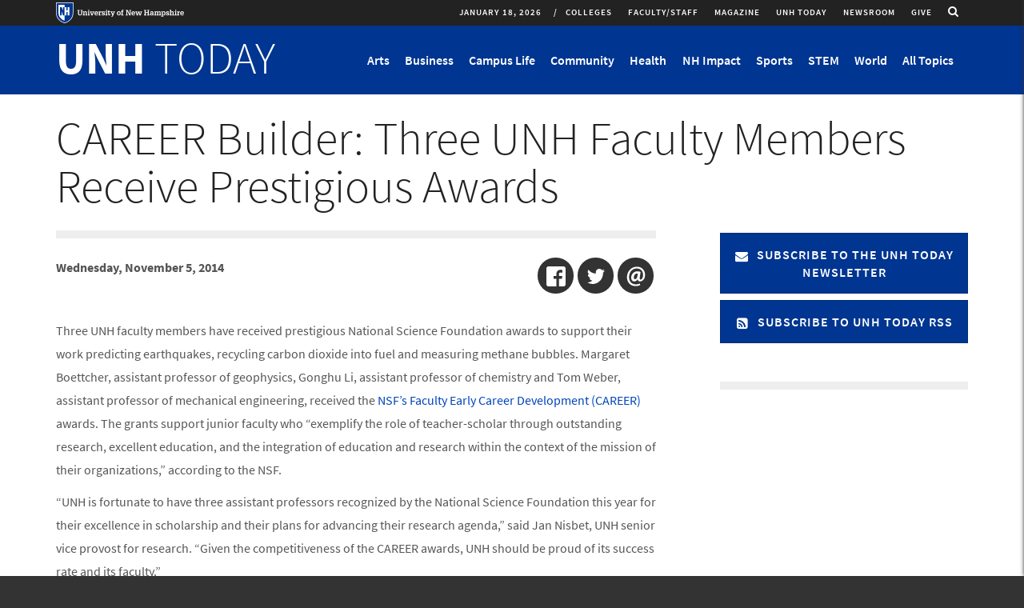

--- FILE ---
content_type: text/html; charset=utf-8
request_url: https://www.unh.edu/unhtoday/2014/11/career-builder-three-unh-faculty-members-receive-prestigious-awards
body_size: 20762
content:
<!DOCTYPE html>
<html lang="en" dir="ltr"
  xmlns:og="http://ogp.me/ns#"
  xmlns:content="http://purl.org/rss/1.0/modules/content/"
  xmlns:dc="http://purl.org/dc/terms/"
  xmlns:foaf="http://xmlns.com/foaf/0.1/"
  xmlns:rdfs="http://www.w3.org/2000/01/rdf-schema#"
  xmlns:sioc="http://rdfs.org/sioc/ns#"
  xmlns:sioct="http://rdfs.org/sioc/types#"
  xmlns:skos="http://www.w3.org/2004/02/skos/core#"
  xmlns:xsd="http://www.w3.org/2001/XMLSchema#">
<head profile="http://www.w3.org/1999/xhtml/vocab">
  <meta charset="utf-8">
  <meta name="viewport" content="width=device-width, initial-scale=1.0, maximum-scale=2.0">
  <!-- Prevent IE Compability Mode -->
  <meta http-equiv="X-UA-Compatible" content="IE=EDGE" >
  <!-- HTML5 element support for IE6-8 -->
  <!--[if lt IE 9]>
    <script src="//html5shiv.googlecode.com/svn/trunk/html5.js"></script>
  <![endif]-->

  <meta http-equiv="Content-Type" content="text/html; charset=utf-8" />
<link rel="shortcut icon" href="https://www.unh.edu/unhtoday/favicon.ico" type="image/vnd.microsoft.icon" />
<meta name="description" content="Three UNH faculty members have received prestigious National Science Foundation awards to support their work predicting earthquakes, recycling carbon dioxide into fuel and measuring methane bubbles. Margaret Boettcher, assistant professor of geophysics, Gonghu Li, assistant professor of chemistry and Tom Weber, assistant professor of mechanical engineering, received the NSF’s" />
<link rel="image_src" href="https://www.unh.edu/unhtoday/sites/default/files/styles/article_large/public/media/migrated/media/images/story/mediaimagesstorynsf1.jpg?itok=Gi6TYmIj" />
<link rel="canonical" href="https://www.unh.edu/unhtoday/2014/11/career-builder-three-unh-faculty-members-receive-prestigious-awards" />
<meta name="generator" content="Drupal 7 (https://www.drupal.org)" />
<link rel="shortlink" href="https://www.unh.edu/unhtoday/node/3278" />
<meta property="og:site_name" content="UNH Today" />
<meta property="og:type" content="article" />
<meta property="og:url" content="https://www.unh.edu/unhtoday/2014/11/career-builder-three-unh-faculty-members-receive-prestigious-awards" />
<meta property="og:title" content="CAREER Builder: Three UNH Faculty Members Receive Prestigious Awards" />
<meta property="og:description" content="Three UNH faculty members have received prestigious National Science Foundation awards to support their work predicting earthquakes, recycling carbon dioxide into fuel and measuring methane bubbles. Margaret Boettcher, assistant professor of geophysics, Gonghu Li, assistant professor of chemistry and Tom Weber, assistant professor of mechanical engineering, received the NSF’s Faculty Early Career Development (CAREER) awards." />
<meta property="og:updated_time" content="2018-05-31T13:33:00-04:00" />
<meta property="og:image" content="https://www.unh.edu/unhtoday/sites/default/files/styles/article_large/public/media/migrated/media/images/story/mediaimagesstorynsf1.jpg?itok=Gi6TYmIj" />
<meta property="og:image:secure_url" content="https://www.unh.edu/unhtoday/sites/default/files/styles/article_large/public/media/migrated/media/images/story/mediaimagesstorynsf1.jpg?itok=Gi6TYmIj" />
<meta name="twitter:card" content="summary_large_image" />
<meta name="twitter:url" content="https://www.unh.edu/unhtoday/2014/11/career-builder-three-unh-faculty-members-receive-prestigious-awards" />
<meta name="twitter:title" content="CAREER Builder: Three UNH Faculty Members Receive Prestigious Awards" />
<meta name="twitter:description" content="Three UNH faculty members have received prestigious National Science Foundation awards to support their work predicting earthquakes, recycling carbon dioxide into fuel and measuring methane bubbles." />
<meta name="twitter:image" content="https://www.unh.edu/unhtoday/sites/default/files/styles/article_huge/public/media/migrated/media/images/story/mediaimagesstorynsf1.jpg?itok=KarclrZw" />
<meta property="article:tag" content="Innovation" />
<meta property="article:tag" content="Success" />
<meta property="article:tag" content="Career" />
<meta property="article:tag" content="Chemistry" />
<meta property="article:tag" content="Engineering" />
<meta property="article:tag" content="Earth Science" />
<meta property="article:tag" content="Research" />
<meta property="article:tag" content="STEM" />
<meta property="article:tag" content="College of Engineering &amp; Physical Sciences" />
<meta property="article:published_time" content="2014-11-05T11:00:00-05:00" />
<meta property="article:modified_time" content="2018-05-31T13:33:00-04:00" />
<!-- UNH Master Container -->
<!-- Google Tag Manager --> <script>(function(w,d,s,l,i){w[l]=w[l]||[];w[l].push({'gtm.start': new Date().getTime(),event:'gtm.js'});var f=d.getElementsByTagName(s)[0], j=d.createElement(s),dl=l!='dataLayer'?'&l='+l:'';j.async=true;j.src= 'https://www.googletagmanager.com/gtm.js?id='+i+dl;f.parentNode.insertBefore(j,f); })(window,document,'script','dataLayer','GTM-56W32WF');</script> <!-- End Google Tag Manager -->

<!-- UNH Directories Container -->
<!-- Google Tag Manager --> <script>(function(w,d,s,l,i){w[l]=w[l]||[];w[l].push({'gtm.start': new Date().getTime(),event:'gtm.js'});var f=d.getElementsByTagName(s)[0], j=d.createElement(s),dl=l!='dataLayer'?'&l='+l:'';j.async=true;j.src= 'https://www.googletagmanager.com/gtm.js?id='+i+dl;f.parentNode.insertBefore(j,f); })(window,document,'script','dataLayer','GTM-WB3JMG5');</script> <!-- End Google Tag Manager -->
  <title>CAREER Builder: Three UNH Faculty Members Receive Prestigious Awards | UNH Today</title>
  <link type="text/css" rel="stylesheet" href="https://www.unh.edu/unhtoday/sites/default/files/css/css_S4aRulD6RerDU_5w_puPsAfzeVLCYKE19q7yJAh6mwc.css" media="all" />
<link type="text/css" rel="stylesheet" href="https://www.unh.edu/unhtoday/sites/default/files/css/css_gel73N6XZnhKYf8ZCBX_W9AxfCEr7oChAO8MJc53_Rw.css" media="all" />
<link type="text/css" rel="stylesheet" href="https://www.unh.edu/unhtoday/sites/default/files/css/css_W6HHvHHlBbHNTYvssVbrgKBkoidlFEJz6_R2rjGVfBM.css" media="all" />
<link type="text/css" rel="stylesheet" href="https://www.unh.edu/unhtoday/sites/default/files/css/css_79lyC8nO-mY4aZgxLBFM4PERmDJ2rIFy0dyCQhZsCWQ.css" media="all" />
</head>
<body class="html not-front not-logged-in no-sidebars page-node page-node- page-node-3278 node-type-article publication-area-unh-today fullwidth-content node-promoted" >
  <div id="skip-link">
    <a href="#main-content" tabindex="0" onclick="document.getElementById('main-content').focus();" class="element-invisible element-focusable">Skip to main content</a>
  </div>
    
  <div class="site-message-wrapper">
  	  </div>


<div class="mobile-nav collapse sidr right" id="mobile-nav">

      <div class="mobile-nav-logo">
    	  <div class="region region-logo">
        <section id="block-block-6" class="block block-block block-6 clearfix">

      
  <div class="logo-link"><a class="logo-link--title" href="//www.unh.edu/unhtoday/" title="UNH Today"><span>UNH</span> TODAY</a></div>

</section>
      </div>
    </div>
  
  
  
        <div class="region region-mobile-nav">
        <section id="block-views-unh-today-menu-block-2" class="block block-views visible-xs visible-sm menu--topics block-unh-today-menu-block-2 clearfix">

      
  <div class="view view-unh-today-menu view-id-unh_today_menu view-display-id-block_2 menu--mobile view-dom-id-850531692d468b8e7ed9d7670a696f9c">
        
  
  
      <div class="view-content">
      <div class="item-list">    <ul class="menu nav">          <li class="views-row-odd views-row-first leaf">  
          <a href="/unhtoday/topics/arts">Arts</a>  </li>
          <li class="views-row-even leaf">  
          <a href="/unhtoday/topics/business">Business</a>  </li>
          <li class="views-row-odd leaf">  
          <a href="/unhtoday/topics/campus-life">Campus Life</a>  </li>
          <li class="views-row-even leaf">  
          <a href="/unhtoday/topics/community">Community</a>  </li>
          <li class="views-row-odd leaf">  
          <a href="/unhtoday/topics/health">Health</a>  </li>
          <li class="views-row-even leaf">  
          <a href="/unhtoday/topics/nh-impact">NH Impact</a>  </li>
          <li class="views-row-odd leaf">  
          <a href="/unhtoday/topics/sports">Sports</a>  </li>
          <li class="views-row-even leaf">  
          <a href="/unhtoday/topics/stem">STEM</a>  </li>
          <li class="views-row-odd views-row-last leaf">  
          <a href="/unhtoday/topics/world">World</a>  </li>
        <li class="views-row">
      <a href="/unhtoday/all-topics" class="menu--link no-toggle">All Topics</a>
    </li>
  </ul></div>    </div>
  
  
  
  
  
  
</div>
</section>
<section id="block-system-main-menu" class="block block-system publication-area__menu block-menu block-main-menu clearfix">

      
  <ul class="menu nav"><li class="first collapsed collapsed start-collapsed"><a href="/unhtoday/colleges">Colleges</a><ul class="menu nav"><li class="first leaf"><a href="/unhtoday/topics/carsey-school-public-policy">Carsey School of Public Policy</a></li>
<li class="leaf"><a href="/unhtoday/topics/college-engineering-physical-sciences">College of Engineering &amp; Physical Sciences</a></li>
<li class="leaf"><a href="/unhtoday/topics/college-health-human-services">College of Health &amp; Human Services</a></li>
<li class="leaf"><a href="/unhtoday/topics/college-liberal-arts">College of Liberal Arts</a></li>
<li class="leaf"><a href="/unhtoday/topics/college-life-sciences-agriculture">College of Life Sciences &amp; Agriculture</a></li>
<li class="leaf"><a href="/unhtoday/topics/unh-cooperative-extension">Cooperative Extension</a></li>
<li class="leaf"><a href="/unhtoday/topics/graduate-school">Graduate School</a></li>
<li class="leaf"><a href="/unhtoday/topics/peter-t-paul-college-business-economics">Peter T. Paul College of Business &amp; Economics</a></li>
<li class="leaf"><a href="/unhtoday/topics/school-marine-science-and-ocean-engineering">School of Marine Science and Ocean Engineering</a></li>
<li class="leaf"><a href="/unhtoday/topics/thompson-school-applied-science">Thompson School of Applied Science</a></li>
<li class="leaf"><a href="/unhtoday/topics/unh-manchester">UNH Manchester</a></li>
<li class="last leaf"><a href="http://law.unh.edu">UNH Franklin Pierce School of Law</a></li>
</ul></li>
<li class="leaf"><a href="/unhtoday/audience/facultystaff-news">Faculty/Staff</a></li>
<li class="leaf"><a href="https://unhconnect.unh.edu/s/1518/index-1col.aspx?sid=1518&amp;gid=4&amp;pgid=997" target="_blank">Magazine</a></li>
<li class="leaf"><a href="/unhtoday/">UNH Today</a></li>
<li class="leaf"><a href="/unhtoday/news">Newsroom</a></li>
<li class="last leaf"><a href="https://www.unh.edu/give" class="brand-highlight">Give</a></li>
</ul>
</section>
<section id="block-multiblock-3" class="block block-multiblock mobile__social block-nodeblock block-nodeblock-1-instance block-3 clearfix">

      
  <div id="node-1" class="node node-block clearfix" about="/unhtoday/social" typeof="sioc:Item foaf:Document">

        <span property="dc:title" content="Social" class="rdf-meta element-hidden"></span><span property="sioc:num_replies" content="0" datatype="xsd:integer" class="rdf-meta element-hidden"></span>
  
  <div class="content">
    <div class="field field-name-body field-type-text-with-summary field-label-hidden"><div class="field-items"><div class="field-item even" property="content:encoded"><div class="mb-xs-20 social">
<p class="icon--social"><a href="https://www.facebook.com/uofnh" target="_blank" title="Like us on Facebook"><i class="fa fa-facebook" aria-hidden="true"></i><span class="element-invisible">Like us on Facebook</span></a></p>
<p class="icon--social"><a href="http://twitter.com/UofNH" target="_blank" title="Follow us on Twitter"><i class="fa fa-twitter" aria-hidden="true"></i><span class="element-invisible">Follow us on Twitter</span></a></p>
<p class="icon--social"><a href="http://www.youtube.com/unhvideo" target="_blank" title="Follow us on Youtube"><i class="fa fa-youtube" aria-hidden="true"></i><span class="element-invisible">Follow us on YouTube</span></a></p>
<p class="icon--social"><a href="http://instagram.com/uofnh/" target="_blank" title="Follow us on Instagram"><i class="fa fa-instagram" aria-hidden="true"></i><span class="element-invisible">Follow us on Instagram</span></a></p>
<p class="icon--social"><a href="https://www.linkedin.com/edu/university-of-new-hampshire-18850" target="_blank" title="Find us on LinkedIn"><i class="fa fa-linkedin" aria-hidden="true"></i><span class="element-invisible">Find us on LinkIn</span></a></p>
<p class="icon--social"><a href="//www.unh.edu/unhtoday/feeds" title="RSS Feeds"><i class="fa fa-rss" aria-hidden="true"></i><span class="element-invisible">UNH Today RSS feeds</span></a></p>
</div>
</div></div></div>  </div>

  
  
</div>

</section>
<section id="block-multiblock-2" class="block block-multiblock mobile__footer-buttons mb-4 block-nodeblock block-nodeblock-3656-instance block-2 clearfix">

      
  <div id="node-3656" class="node node-block node-promoted clearfix" about="/unhtoday/footer-buttons" typeof="sioc:Item foaf:Document">

        <span property="dc:title" content="Footer Buttons" class="rdf-meta element-hidden"></span><span property="sioc:num_replies" content="0" datatype="xsd:integer" class="rdf-meta element-hidden"></span>
  
  <div class="content">
    <div class="field field-name-body field-type-text-with-summary field-label-hidden"><div class="field-items"><div class="field-item even" property="content:encoded"><p><a href="https://www.unh.edu"><img alt="University of New Hampshire logo" height="49" src="//www.unh.edu/unhtoday/sites/default/files/media/unhlogo_web_outline_hr.png" width="300" /></a></p>
<p><span class="text-15">UNH Today is produced for the UNH community and for friends of UNH.<br />
The stories are written by the staff of <strong><a href="https://www.unh.edu/marketing/" target="_blank">UNH Marketing.</a></strong><br />
Email us: <strong><a href="mailto:unhtoday.editor@unh.edu" target="_blank">unhtoday.editor@unh.edu</a><a href="mailto:unh.today@unh.edu">.</a></strong></span></p>
<p><span class="text-15"><a class="more-link__highlight-hov" href="//www.unh.edu/unhtoday/unh-today-subscription">Manage Your Subscription</a>     <a class="more-link__highlight-hov" href="mailto:unh.today@unh.edu">Contact Us</a></span></p>
<p> </p>
</div></div></div>  </div>

  
  
</div>

</section>
<section id="block-multiblock-4" class="block block-multiblock mobile__unh-footer block-block block-block-1-instance block-4 clearfix">

      
  <p>UNH Today  &nbsp;&bull;&nbsp; UNH Main Directory: 603-862-1234<br />
Copyright &copy; 2026  &nbsp;&bull;&nbsp; TTY Users: 7-1-1 or 800-735-2964 (Relay NH)<br /><a href="http://www.usnh.edu/legal/privacy.shtml" target="_blank">USNH Privacy Policies</a> &nbsp;&bull;&nbsp; <a href="http://www.usnh.edu/legal/tou.shtml" target="_blank">USNH Terms of Use</a> &nbsp;&bull;&nbsp; <a href="http://www.unh.edu/about/ada.html" target="_blank">ADA Acknowledgement</a></p>
</section>
      </div>
  
</div>

<div class="page-wrapper">
    <div id="region-utility-wrapper" class="region-utility-wrapper">
    <div class="container">
      <div class="row">
          <div class="region region-utility">
        <section id="block-block-5" class="block block-block unh-logo block-5 clearfix">

      
  <p><a class="logo-link" href="https://unh.edu" target="_blank" title="University of New Hampshire Homepage"><img alt="University of New Hampshire logo" class="img-responsive" onerror="this.src='/sites/all/themes/custom/unh7_2b/images/logo_horizontal.png'" src="//www.unh.edu/unhtoday/sites/all/themes/custom/unh7_2b/images/logo_horizontal.svg" /> </a></p>

</section>
<section id="block-nodeblock-12222" class="block block-nodeblock pull-right hidden-xs hidden-sm search-icon block-12222 clearfix">

      
  <div id="node-12222" class="node node-block clearfix" about="/unhtoday/search-link" typeof="sioc:Item foaf:Document">

        <span property="dc:title" content="Search Link" class="rdf-meta element-hidden"></span><span property="sioc:num_replies" content="0" datatype="xsd:integer" class="rdf-meta element-hidden"></span>
  
  <div class="content">
    <div class="field field-name-body field-type-text-with-summary field-label-hidden"><div class="field-items"><div class="field-item even" property="content:encoded"><a href="/unhtoday/archive"  class="search-link">
        <span class="sr-only">Toggle search</span>
        <i class="fa fa-search"></i>
</a>
</div></div></div>  </div>

  
  
</div>

</section>
<section id="block-superfish-1" class="block block-superfish hidden-xs hidden-sm unhtoday-utility block-1 clearfix">

      
  <ul id="superfish-1" class="menu sf-menu sf-main-menu sf-horizontal sf-style-simple sf-total-items-6 sf-parent-items-1 sf-single-items-5"><li id="menu-2504-1" class="first odd sf-item-1 sf-depth-1 sf-total-children-12 sf-parent-children-0 sf-single-children-12 menuparent"><a href="/unhtoday/colleges" class="sf-depth-1 menuparent">Colleges</a><ul><li id="menu-2505-1" class="first odd sf-item-1 sf-depth-2 sf-no-children"><a href="/unhtoday/topics/carsey-school-public-policy" class="sf-depth-2">Carsey School of Public Policy</a></li><li id="menu-2506-1" class="middle even sf-item-2 sf-depth-2 sf-no-children"><a href="/unhtoday/topics/college-engineering-physical-sciences" class="sf-depth-2">College of Engineering &amp; Physical Sciences</a></li><li id="menu-2507-1" class="middle odd sf-item-3 sf-depth-2 sf-no-children"><a href="/unhtoday/topics/college-health-human-services" class="sf-depth-2">College of Health &amp; Human Services</a></li><li id="menu-2508-1" class="middle even sf-item-4 sf-depth-2 sf-no-children"><a href="/unhtoday/topics/college-liberal-arts" class="sf-depth-2">College of Liberal Arts</a></li><li id="menu-2509-1" class="middle odd sf-item-5 sf-depth-2 sf-no-children"><a href="/unhtoday/topics/college-life-sciences-agriculture" class="sf-depth-2">College of Life Sciences &amp; Agriculture</a></li><li id="menu-2920-1" class="middle even sf-item-6 sf-depth-2 sf-no-children"><a href="/unhtoday/topics/unh-cooperative-extension" class="sf-depth-2">Cooperative Extension</a></li><li id="menu-3466-1" class="middle odd sf-item-7 sf-depth-2 sf-no-children"><a href="/unhtoday/topics/graduate-school" class="sf-depth-2">Graduate School</a></li><li id="menu-2510-1" class="middle even sf-item-8 sf-depth-2 sf-no-children"><a href="/unhtoday/topics/peter-t-paul-college-business-economics" class="sf-depth-2">Peter T. Paul College of Business &amp; Economics</a></li><li id="menu-2511-1" class="middle odd sf-item-9 sf-depth-2 sf-no-children"><a href="/unhtoday/topics/school-marine-science-and-ocean-engineering" class="sf-depth-2">School of Marine Science and Ocean Engineering</a></li><li id="menu-2512-1" class="middle even sf-item-10 sf-depth-2 sf-no-children"><a href="/unhtoday/topics/thompson-school-applied-science" class="sf-depth-2">Thompson School of Applied Science</a></li><li id="menu-2513-1" class="middle odd sf-item-11 sf-depth-2 sf-no-children"><a href="/unhtoday/topics/unh-manchester" class="sf-depth-2">UNH Manchester</a></li><li id="menu-2514-1" class="last even sf-item-12 sf-depth-2 sf-no-children"><a href="http://law.unh.edu" class="sf-depth-2">UNH Franklin Pierce School of Law</a></li></ul></li><li id="menu-3505-1" class="middle even sf-item-2 sf-depth-1 sf-no-children"><a href="/unhtoday/audience/facultystaff-news" class="sf-depth-1">Faculty/Staff</a></li><li id="menu-2320-1" class="middle odd sf-item-3 sf-depth-1 sf-no-children"><a href="https://unhconnect.unh.edu/s/1518/index-1col.aspx?sid=1518&amp;gid=4&amp;pgid=997" target="_blank" class="sf-depth-1">Magazine</a></li><li id="menu-3504-1" class="middle even sf-item-4 sf-depth-1 sf-no-children"><a href="/unhtoday/" class="sf-depth-1">UNH Today</a></li><li id="menu-2318-1" class="middle odd sf-item-5 sf-depth-1 sf-no-children"><a href="/unhtoday/news" class="sf-depth-1">Newsroom</a></li><li id="menu-3462-1" class="last even sf-item-6 sf-depth-1 sf-no-children"><a href="https://www.unh.edu/give" class="brand-highlight sf-depth-1">Give</a></li></ul>
</section>
<section id="block-block-2" class="block block-block hidden-xs hidden-sm date-block block-2 clearfix">

      
  <div class="logo-link--date">January 18, 2026</div>
</section>
      </div>
      </div>
    </div>
  </div>
    <header id="unh-navbar" role="banner" class="unh-branding-wrapper clearfix">
    <div class="container">
      <div class="row">

        <div class="region-unh-branding-logo-wrapper">
                    	  <div class="region region-logo">
          <div class="region region-logo">
        <section id="block-block-6" class="block block-block block-6 clearfix">

      
  <div class="logo-link"><a class="logo-link--title" href="//www.unh.edu/unhtoday/" title="UNH Today"><span>UNH</span> TODAY</a></div>

</section>
      </div>
      </div>
          
                  </div>
        <div class="visible-sm visible-xs mobile-controls">
          <a href="/unhtoday/archive" class="search-toggle">
            <i class="fa fa-search"></i><span class="element-invisible">Search</span>
          </a>
          <button type="button" class="main-menu-toggle" id="mobile-menu" data-toggle="collapse" data-target="">
            <i class="fa fa-bars"></i><span class="element-invisible">Toggle navigation</span>
          </button>
        </div>
        <div class="region-unh-branding-search-wrapper hidden-xs hidden-sm">
          <div class="collapse navbar-collapse"  id='unhbar-nav'>
              <div class="region region-branding-search">
        <section id="block-views-unh-today-menu-block" class="block block-views menu--topics block-unh-today-menu-block clearfix">

      
  <div class="view view-unh-today-menu view-id-unh_today_menu view-display-id-block view-dom-id-a26d089b460e4a5326056373b99ba442">
        
  
  
      <div class="view-content">
      <div class="hidden-xs ">    <ul class="nav navbar-nav">          <li class="views-row views-row-1 views-row-odd views-row-first topic-menu">  
          <a class="menu--link collapsed" id="menu-link-14-toggle" role="button" data-toggle="collapse" href="#menu-link-14" aria-expanded="false" aria-controls="menu-link-14" title="Show Arts Menu">
  Arts
</a>  </li>
          <li class="views-row views-row-2 views-row-even topic-menu">  
          <a class="menu--link collapsed" id="menu-link-15-toggle" role="button" data-toggle="collapse" href="#menu-link-15" aria-expanded="false" aria-controls="menu-link-15" title="Show Business Menu">
  Business
</a>  </li>
          <li class="views-row views-row-3 views-row-odd topic-menu">  
          <a class="menu--link collapsed" id="menu-link-16-toggle" role="button" data-toggle="collapse" href="#menu-link-16" aria-expanded="false" aria-controls="menu-link-16" title="Show Campus Life Menu">
  Campus Life
</a>  </li>
          <li class="views-row views-row-4 views-row-even topic-menu">  
          <a class="menu--link collapsed" id="menu-link-19-toggle" role="button" data-toggle="collapse" href="#menu-link-19" aria-expanded="false" aria-controls="menu-link-19" title="Show Community Menu">
  Community
</a>  </li>
          <li class="views-row views-row-5 views-row-odd topic-menu">  
          <a class="menu--link collapsed" id="menu-link-18-toggle" role="button" data-toggle="collapse" href="#menu-link-18" aria-expanded="false" aria-controls="menu-link-18" title="Show Health Menu">
  Health
</a>  </li>
          <li class="views-row views-row-6 views-row-even topic-menu">  
          <a class="menu--link collapsed" id="menu-link-3358-toggle" role="button" data-toggle="collapse" href="#menu-link-3358" aria-expanded="false" aria-controls="menu-link-3358" title="Show NH Impact Menu">
  NH Impact
</a>  </li>
          <li class="views-row views-row-7 views-row-odd topic-menu">  
          <a class="menu--link collapsed" id="menu-link-21-toggle" role="button" data-toggle="collapse" href="#menu-link-21" aria-expanded="false" aria-controls="menu-link-21" title="Show Sports Menu">
  Sports
</a>  </li>
          <li class="views-row views-row-8 views-row-even topic-menu">  
          <a class="menu--link collapsed" id="menu-link-20-toggle" role="button" data-toggle="collapse" href="#menu-link-20" aria-expanded="false" aria-controls="menu-link-20" title="Show STEM Menu">
  STEM
</a>  </li>
          <li class="views-row views-row-9 views-row-odd views-row-last topic-menu">  
          <a class="menu--link collapsed" id="menu-link-22-toggle" role="button" data-toggle="collapse" href="#menu-link-22" aria-expanded="false" aria-controls="menu-link-22" title="Show World Menu">
  World
</a>  </li>
        <li class="views-row">
      <a href="/unhtoday/all-topics" class="menu--link no-toggle">All Topics</a>
    </li>
  </ul></div>    </div>
  
  
  
  
  
  
</div>
</section>
      </div>
          </div>
        </div>

      </div>
    </div>
  </header>

  <header id="main-navbar" role="banner" class="branding-wrapper clearfix">
    <div class="container">
      <div class="row">

        <div class="col-md-8 col-md-push-4 region-branding-search-wrapper hidden-xs hidden-sm">
                  </div>
        <div class="col-md-4 col-md-pull-8 region-branding-logo-wrapper">
            <div class="region region-section-title">
        <section id="block-block-4" class="block block-block block-4 clearfix">

      
  <h1 class="site-name"><a href="/unhtoday">UNH <span>Today</span></a></h1>
</section>
      </div>
        </div>
      </div>
    </div>

  </header>




      <div class="content-headers">
      <div class="container">
          <div class="region region-header-first header" role="banner">
        <section id="block-views-unh-today-menu-block-1" class="block block-views menu--content hidden-xs block-unh-today-menu-block-1 clearfix">

      
  <div class="view view-unh-today-menu view-id-unh_today_menu view-display-id-block_1 view-dom-id-0f2a27760f06c9090e3034d66e34e565">
        
  
  
      <div class="view-content">
        <div class="views-row views-row-1 views-row-odd views-row-first hidden-xs">
      
  <div class="views-field views-field-nothing">        <span class="field-content"><div class="collapse menu--content" id="menu-link-14">
  <div class="view view-unh-today-recent-articles view-id-unh_today_recent_articles view-display-id-block_1 recent-articles row view-dom-id-fe61a29ee979dd14f4b9f7b667faac97">
        
  
  
      <div class="view-content">
        <div class="views-row views-row-1 views-row-odd views-row-first col-sm-4 col-md-2">
      
  <div class="views-field views-field-field-computed-thumbnail">        <div class="field-content"><a href="https://www.unh.edu/unhtoday/2025/11/joyful-acts-writing"><img typeof="foaf:Image" class="img-responsive" src="https://www.unh.edu/unhtoday/sites/default/files/styles/article_medium/public/article/2025/zine_photo2.png?itok=A3cFootc" alt="photo shows art supplies on table and done and in progress zines standing up" /></a></div>  </div>  
  <div class="views-field views-field-title">        <span class="field-content"><a href="https://www.unh.edu/unhtoday/2025/11/joyful-acts-writing"> Joyful Acts of Writing</a></span>  </div>  </div>
  <div class="views-row views-row-2 views-row-even col-sm-4 col-md-2">
      
  <div class="views-field views-field-field-computed-thumbnail">        <div class="field-content"><a href="https://www.unh.edu/unhtoday/2025/03/alumni-artwork-featured-honors-college-collection"><img typeof="foaf:Image" class="img-responsive" src="https://www.unh.edu/unhtoday/sites/default/files/styles/article_medium/public/article/2025/honors_college_art.jpg?itok=Xdc93EXC" alt="Two women students sit across from each other in chairs, working on laptops" /></a></div>  </div>  
  <div class="views-field views-field-title">        <span class="field-content"><a href="https://www.unh.edu/unhtoday/2025/03/alumni-artwork-featured-honors-college-collection">Alumni Artwork Featured in Honors College Collection</a></span>  </div>  </div>
  <div class="views-row views-row-3 views-row-odd col-sm-4 col-md-2">
      
  <div class="views-field views-field-field-computed-thumbnail">        <div class="field-content"><a href="https://www.unh.edu/unhtoday/2023/11/unh-library-archives-photo-collection-documenting-immigrants-new-hampshire"><img typeof="foaf:Image" class="img-responsive" src="https://www.unh.edu/unhtoday/sites/default/files/styles/article_medium/public/article/2023/091013-4837.jpg?itok=ogsT13rI" alt="Somali brother and sister, photographed by Becky Field" /></a></div>  </div>  
  <div class="views-field views-field-title">        <span class="field-content"><a href="https://www.unh.edu/unhtoday/2023/11/unh-library-archives-photo-collection-documenting-immigrants-new-hampshire">UNH Library Archives Photo Collection Documenting Immigrants in New Hampshire</a></span>  </div>  </div>
  <div class="views-row views-row-4 views-row-even col-sm-4 col-md-2">
      
  <div class="views-field views-field-field-computed-thumbnail">        <div class="field-content"><a href="https://www.unh.edu/unhtoday/2023/11/george-clinton-and-parliament-funkadelic-perform-campus-nov-28"><img typeof="foaf:Image" class="img-responsive" src="https://www.unh.edu/unhtoday/sites/default/files/styles/article_medium/public/article/2023/pfunk_photo.jpg?itok=eko1wUhP" alt="P Funk concert poster" /></a></div>  </div>  
  <div class="views-field views-field-title">        <span class="field-content"><a href="https://www.unh.edu/unhtoday/2023/11/george-clinton-and-parliament-funkadelic-perform-campus-nov-28">George Clinton and the Parliament Funkadelic to Perform on Campus Nov. 28</a></span>  </div>  </div>
  <div class="views-row views-row-5 views-row-odd col-sm-4 col-md-2">
      
  <div class="views-field views-field-field-computed-thumbnail">        <div class="field-content"><a href="https://www.unh.edu/unhtoday/2023/09/rare-botanical-book-collection-finds-home-unhs-dimond-library"><img typeof="foaf:Image" class="img-responsive" src="https://www.unh.edu/unhtoday/sites/default/files/styles/article_medium/public/article/2023/1ml02880.jpg?itok=kIytkqj5" alt="Close up view of a page from the book collection" /></a></div>  </div>  
  <div class="views-field views-field-title">        <span class="field-content"><a href="https://www.unh.edu/unhtoday/2023/09/rare-botanical-book-collection-finds-home-unhs-dimond-library">Rare Botanical Book Collection Finds Home in UNH’s Dimond Library</a></span>  </div>  </div>
  <div class="views-row views-row-6 views-row-even views-row-last col-sm-4 col-md-2">
      
  <div class="views-field views-field-field-computed-thumbnail">        <div class="field-content"><a href="https://www.unh.edu/unhtoday/2023/05/discovering-diverse-skills-john-mehrmann-composer-performing-musician-and-educator-0"><img typeof="foaf:Image" class="img-responsive" src="https://www.unh.edu/unhtoday/sites/default/files/styles/article_medium/public/article/2023/mehrmann_0.jpeg?itok=pibuWggb" alt="John Mehrmann" /></a></div>  </div>  
  <div class="views-field views-field-title">        <span class="field-content"><a href="https://www.unh.edu/unhtoday/2023/05/discovering-diverse-skills-john-mehrmann-composer-performing-musician-and-educator-0">Discovering the Diverse Skills of John Mehrmann: Composer, Performing Musician, and Educator</a></span>  </div>  </div>
    </div>
  
  
  
  
  
  
</div>
  <div class="view-all"><a href="/unhtoday/topics/arts">View All in Arts</a></div>
</div></span>  </div>  </div>
  <div class="views-row views-row-2 views-row-even hidden-xs">
      
  <div class="views-field views-field-nothing">        <span class="field-content"><div class="collapse menu--content" id="menu-link-15">
  <div class="view view-unh-today-recent-articles view-id-unh_today_recent_articles view-display-id-block_1 recent-articles row view-dom-id-82bc05fd20cf32866839a307cbee8631">
        
  
  
      <div class="view-content">
        <div class="views-row views-row-1 views-row-odd views-row-first col-sm-4 col-md-2">
      
  <div class="views-field views-field-field-computed-thumbnail">        <div class="field-content"><a href="https://www.unh.edu/unhtoday/2026/01/hospitality-healthcare-how-unh-helped-shape-different-kind-dentist"><img typeof="foaf:Image" class="img-responsive" src="https://www.unh.edu/unhtoday/sites/default/files/styles/article_medium/public/article/2026/lisa_hilpl_lede.png?itok=TqYjLr5q" alt="Lisa Hilpl ’98 stands in the lobby of Comfort Care Dental, the Mansfield, Mass. practice she opened in 2024." /></a></div>  </div>  
  <div class="views-field views-field-title">        <span class="field-content"><a href="https://www.unh.edu/unhtoday/2026/01/hospitality-healthcare-how-unh-helped-shape-different-kind-dentist">From Hospitality to Healthcare: How UNH Helped Shape a Different Kind of Dentist </a></span>  </div>  </div>
  <div class="views-row views-row-2 views-row-even col-sm-4 col-md-2">
      
  <div class="views-field views-field-field-computed-thumbnail">        <div class="field-content"><a href="https://www.unh.edu/unhtoday/2025/10/olson-center-partner-airtho-donates-state-art-cleanroom"><img typeof="foaf:Image" class="img-responsive" src="https://www.unh.edu/unhtoday/sites/default/files/styles/article_medium/public/article/2025/rothayotte.jpg?itok=YEB1x5Li" alt="A man and a woman stand beneath a large robot talking" /></a></div>  </div>  
  <div class="views-field views-field-title">        <span class="field-content"><a href="https://www.unh.edu/unhtoday/2025/10/olson-center-partner-airtho-donates-state-art-cleanroom">Olson Center Partner Airtho Donates State-of-the-Art Cleanroom</a></span>  </div>  </div>
  <div class="views-row views-row-3 views-row-odd col-sm-4 col-md-2">
      
  <div class="views-field views-field-field-computed-thumbnail">        <div class="field-content"><a href="https://www.unh.edu/unhtoday/2025/10/unh-sales-center-builds-confidence-and-careers"><img typeof="foaf:Image" class="img-responsive" src="https://www.unh.edu/unhtoday/sites/default/files/styles/article_medium/public/article/2025/sales.jpg?itok=o_htxDoT" alt="UNH students competing in Speed Sell." /></a></div>  </div>  
  <div class="views-field views-field-title">        <span class="field-content"><a href="https://www.unh.edu/unhtoday/2025/10/unh-sales-center-builds-confidence-and-careers">UNH Sales Center Builds Confidence — and Careers </a></span>  </div>  </div>
  <div class="views-row views-row-4 views-row-even col-sm-4 col-md-2">
      
  <div class="views-field views-field-field-computed-thumbnail">        <div class="field-content"><a href="https://www.unh.edu/unhtoday/2025/10/unh-marketing-professor-turns-student-question-global-business-guidebook"><img typeof="foaf:Image" class="img-responsive" src="https://www.unh.edu/unhtoday/sites/default/files/styles/article_medium/public/article/2025/book.png?itok=QilHBRUd" alt="Billur Akdeniz poses at Paul College with her new book “International Marketing in a Changing World: A Managerial Guidebook.”" /></a></div>  </div>  
  <div class="views-field views-field-title">        <span class="field-content"><a href="https://www.unh.edu/unhtoday/2025/10/unh-marketing-professor-turns-student-question-global-business-guidebook">UNH Marketing Professor Turns Student Question into Global Business Guidebook </a></span>  </div>  </div>
  <div class="views-row views-row-5 views-row-odd col-sm-4 col-md-2">
      
  <div class="views-field views-field-field-computed-thumbnail">        <div class="field-content"><a href="https://www.unh.edu/unhtoday/2025/10/government-shutdown-could-leave-markets-vulnerable-insider-trading-unh-expert-says"><img typeof="foaf:Image" class="img-responsive" src="https://www.unh.edu/unhtoday/sites/default/files/styles/article_medium/public/article/2025/adobestock_174806108.jpeg?itok=uPqs0M1m" alt="Stock photo of the American flag in front of the US Capitol building" /></a></div>  </div>  
  <div class="views-field views-field-title">        <span class="field-content"><a href="https://www.unh.edu/unhtoday/2025/10/government-shutdown-could-leave-markets-vulnerable-insider-trading-unh-expert-says">Government Shutdown Could Leave Markets Vulnerable to Insider Trading, UNH Expert Says </a></span>  </div>  </div>
  <div class="views-row views-row-6 views-row-even views-row-last col-sm-4 col-md-2">
      
  <div class="views-field views-field-field-computed-thumbnail">        <div class="field-content"><a href="https://www.unh.edu/unhtoday/2025/09/unhs-business-school-launches-two-new-online-graduate-certificates"><img typeof="foaf:Image" class="img-responsive" src="https://www.unh.edu/unhtoday/sites/default/files/styles/article_medium/public/article/2025/online_programs.png?itok=5-TNtz2Y" alt="UNH’s Business School Launches Two New Online Graduate Certificates " /></a></div>  </div>  
  <div class="views-field views-field-title">        <span class="field-content"><a href="https://www.unh.edu/unhtoday/2025/09/unhs-business-school-launches-two-new-online-graduate-certificates">UNH’s Business School Launches Two New Online Graduate Certificates </a></span>  </div>  </div>
    </div>
  
  
  
  
  
  
</div>
  <div class="view-all"><a href="/unhtoday/topics/business">View All in Business</a></div>
</div></span>  </div>  </div>
  <div class="views-row views-row-3 views-row-odd hidden-xs">
      
  <div class="views-field views-field-nothing">        <span class="field-content"><div class="collapse menu--content" id="menu-link-16">
  <div class="view view-unh-today-recent-articles view-id-unh_today_recent_articles view-display-id-block_1 recent-articles row view-dom-id-03c7e70ffca36e9614658426db953f3c">
        
  
  
      <div class="view-content">
        <div class="views-row views-row-1 views-row-odd views-row-first col-sm-4 col-md-2">
      
  <div class="views-field views-field-field-computed-thumbnail">        <div class="field-content"><a href="https://www.unh.edu/unhtoday/2025/12/james-hall-ginkgo-tree-sees-latest-leaf-drop-record"><img typeof="foaf:Image" class="img-responsive" src="https://www.unh.edu/unhtoday/sites/default/files/styles/article_medium/public/video_embed_field_thumbnails/youtube/QBodELgUs7k.jpg?itok=AbewuCaS" alt="James Hall Ginkgo Tree Sees Latest Leaf Drop on Record" /></a></div>  </div>  
  <div class="views-field views-field-title">        <span class="field-content"><a href="https://www.unh.edu/unhtoday/2025/12/james-hall-ginkgo-tree-sees-latest-leaf-drop-record">James Hall Ginkgo Tree Sees Latest Leaf Drop on Record</a></span>  </div>  </div>
  <div class="views-row views-row-2 views-row-even col-sm-4 col-md-2">
      
  <div class="views-field views-field-field-computed-thumbnail">        <div class="field-content"><a href="https://www.unh.edu/unhtoday/2025/11/joyful-acts-writing"><img typeof="foaf:Image" class="img-responsive" src="https://www.unh.edu/unhtoday/sites/default/files/styles/article_medium/public/article/2025/zine_photo2.png?itok=A3cFootc" alt="photo shows art supplies on table and done and in progress zines standing up" /></a></div>  </div>  
  <div class="views-field views-field-title">        <span class="field-content"><a href="https://www.unh.edu/unhtoday/2025/11/joyful-acts-writing"> Joyful Acts of Writing</a></span>  </div>  </div>
  <div class="views-row views-row-3 views-row-odd col-sm-4 col-md-2">
      
  <div class="views-field views-field-field-computed-thumbnail">        <div class="field-content"><a href="https://www.unh.edu/unhtoday/2025/11/wunh-marathon-fills-airwaves-247-help-generate-support"><img typeof="foaf:Image" class="img-responsive" src="https://www.unh.edu/unhtoday/sites/default/files/styles/article_medium/public/article/2025/wunh_1.jpg?itok=1U8dkpYB" alt="A male student wearing glasses mans the DJ booth in the WUNH studio" /></a></div>  </div>  
  <div class="views-field views-field-title">        <span class="field-content"><a href="https://www.unh.edu/unhtoday/2025/11/wunh-marathon-fills-airwaves-247-help-generate-support">WUNH Marathon Fills the Airwaves 24/7 to Help Generate Support</a></span>  </div>  </div>
  <div class="views-row views-row-4 views-row-even col-sm-4 col-md-2">
      
  <div class="views-field views-field-field-computed-thumbnail">        <div class="field-content"><a href="https://www.unh.edu/unhtoday/2025/10/outdoor-orientation-experience-eases-transition-college-honors-students"><img typeof="foaf:Image" class="img-responsive" src="https://www.unh.edu/unhtoday/sites/default/files/styles/article_medium/public/article/2025/hoot_1_0.jpg?itok=CUn-Y_5m" alt="Two students in helmets and harnesses begin climbing up a ropes course" /></a></div>  </div>  
  <div class="views-field views-field-title">        <span class="field-content"><a href="https://www.unh.edu/unhtoday/2025/10/outdoor-orientation-experience-eases-transition-college-honors-students">Outdoor Orientation Experience Eases Transition to College for Honors Students</a></span>  </div>  </div>
  <div class="views-row views-row-5 views-row-odd col-sm-4 col-md-2">
      
  <div class="views-field views-field-field-computed-thumbnail">        <div class="field-content"><a href="https://www.unh.edu/unhtoday/2025/10/crowds-flood-campus-wildcat-spirit-homecoming-2025"><img typeof="foaf:Image" class="img-responsive" src="https://www.unh.edu/unhtoday/sites/default/files/styles/article_medium/public/article/2025/slide/557633830_1193860902789757_7686426233098221663_n.jpg?itok=hXIdYzwo" alt="A large group of people gather behind the letters UNH at homecoming" /></a></div>  </div>  
  <div class="views-field views-field-title">        <span class="field-content"><a href="https://www.unh.edu/unhtoday/2025/10/crowds-flood-campus-wildcat-spirit-homecoming-2025">Crowds Flood Campus with Wildcat Spirit for Homecoming 2025</a></span>  </div>  </div>
  <div class="views-row views-row-6 views-row-even views-row-last col-sm-4 col-md-2">
      
  <div class="views-field views-field-field-computed-thumbnail">        <div class="field-content"><a href="https://www.unh.edu/unhtoday/2025/09/dana-hamel-universitys-most-generous-benefactor-passes-away-94"><img typeof="foaf:Image" class="img-responsive" src="https://www.unh.edu/unhtoday/sites/default/files/styles/article_medium/public/article/2025/rs68695_20211014-_1jg6888-lpr.jpg?itok=2q1CmiW_" alt="Dana Hamel smiles while interacting with three female students" /></a></div>  </div>  
  <div class="views-field views-field-title">        <span class="field-content"><a href="https://www.unh.edu/unhtoday/2025/09/dana-hamel-universitys-most-generous-benefactor-passes-away-94">Dana Hamel, University’s Most Generous Benefactor, Passes Away at 94</a></span>  </div>  </div>
    </div>
  
  
  
  
  
  
</div>
  <div class="view-all"><a href="/unhtoday/topics/campus-life">View All in Campus Life</a></div>
</div></span>  </div>  </div>
  <div class="views-row views-row-4 views-row-even hidden-xs">
      
  <div class="views-field views-field-nothing">        <span class="field-content"><div class="collapse menu--content" id="menu-link-19">
  <div class="view view-unh-today-recent-articles view-id-unh_today_recent_articles view-display-id-block_1 recent-articles row view-dom-id-48d88b020ead8b65bc625d3c38706a43">
        
  
  
      <div class="view-content">
        <div class="views-row views-row-1 views-row-odd views-row-first col-sm-4 col-md-2">
      
  <div class="views-field views-field-field-computed-thumbnail">        <div class="field-content"><a href="https://www.unh.edu/unhtoday/2025/12/how-stay-warm-cold-winter-tips-arctic-researcher"><img typeof="foaf:Image" class="img-responsive" src="https://www.unh.edu/unhtoday/sites/default/files/styles/article_medium/public/video_embed_field_thumbnails/youtube/imMtmg0gs7I.jpg?itok=KvqWVA3C" alt="How to Stay Warm in the Cold This Winter: Tips From an Arctic Researcher" /></a></div>  </div>  
  <div class="views-field views-field-title">        <span class="field-content"><a href="https://www.unh.edu/unhtoday/2025/12/how-stay-warm-cold-winter-tips-arctic-researcher">How to Stay Warm in the Cold This Winter: Tips From an Arctic Researcher</a></span>  </div>  </div>
  <div class="views-row views-row-2 views-row-even col-sm-4 col-md-2">
      
  <div class="views-field views-field-field-computed-thumbnail">        <div class="field-content"><a href="https://www.unh.edu/unhtoday/2025/12/unh-receives-nearly-2-million-federal-grants-help-granite-state-students-succeed"><img typeof="foaf:Image" class="img-responsive" src="https://www.unh.edu/unhtoday/sites/default/files/styles/article_medium/public/article/2025/rs86654_dji_0086.jpg?itok=0yTZDDf9" alt="Aerial view of Thompson Hall dusted with snow at sunset" /></a></div>  </div>  
  <div class="views-field views-field-title">        <span class="field-content"><a href="https://www.unh.edu/unhtoday/2025/12/unh-receives-nearly-2-million-federal-grants-help-granite-state-students-succeed">UNH Receives Nearly $2 Million in Federal Grants to Help Granite State Students Succeed</a></span>  </div>  </div>
  <div class="views-row views-row-3 views-row-odd col-sm-4 col-md-2">
      
  <div class="views-field views-field-field-computed-thumbnail">        <div class="field-content"><a href="https://www.unh.edu/unhtoday/2025/12/fill-your-holiday-gift-list-items-created-and-curated-unh-staff-and-students"><img typeof="foaf:Image" class="img-responsive" src="https://www.unh.edu/unhtoday/sites/default/files/styles/article_medium/public/article/2025/rs69626_20220310-_1jg6275_1_0.jpg?itok=jhbs4gop" alt="Sunshine glints through tree branches above Thompson Hall, with snowy grass in the foreground" /></a></div>  </div>  
  <div class="views-field views-field-title">        <span class="field-content"><a href="https://www.unh.edu/unhtoday/2025/12/fill-your-holiday-gift-list-items-created-and-curated-unh-staff-and-students">Fill Your Holiday Gift List With Items Created and Curated by UNH Staff and Students</a></span>  </div>  </div>
  <div class="views-row views-row-4 views-row-even col-sm-4 col-md-2">
      
  <div class="views-field views-field-field-computed-thumbnail">        <div class="field-content"><a href="https://www.unh.edu/unhtoday/2025/11/new-model-care-iod-program-grad-takes-innovative-approach-disability-and-health"><img typeof="foaf:Image" class="img-responsive" src="https://www.unh.edu/unhtoday/sites/default/files/styles/article_medium/public/article/2025/rs86174_dji_0917.jpg?itok=LbKRPuEB" alt="Aerial view of Thompson Hall tower with colorful fall trees and campus buildings in the background" /></a></div>  </div>  
  <div class="views-field views-field-title">        <span class="field-content"><a href="https://www.unh.edu/unhtoday/2025/11/new-model-care-iod-program-grad-takes-innovative-approach-disability-and-health">A New Model for Care: IOD Program Grad Takes Innovative Approach to Disability and Health</a></span>  </div>  </div>
  <div class="views-row views-row-5 views-row-odd col-sm-4 col-md-2">
      
  <div class="views-field views-field-field-computed-thumbnail">        <div class="field-content"><a href="https://www.unh.edu/unhtoday/2025/11/snap-benefits-limbo-unh-aiding-campus-and-local-communities"><img typeof="foaf:Image" class="img-responsive" src="https://www.unh.edu/unhtoday/sites/default/files/styles/article_medium/public/article/2025/snap.jpg?itok=2kW6oueZ" alt="A window of a retail store displays a SNAP welcomed here sign" /></a></div>  </div>  
  <div class="views-field views-field-title">        <span class="field-content"><a href="https://www.unh.edu/unhtoday/2025/11/snap-benefits-limbo-unh-aiding-campus-and-local-communities">With SNAP Benefits in Limbo, UNH Aiding Campus and Local Communities</a></span>  </div>  </div>
  <div class="views-row views-row-6 views-row-even views-row-last col-sm-4 col-md-2">
      
  <div class="views-field views-field-field-computed-thumbnail">        <div class="field-content"><a href="https://www.unh.edu/unhtoday/2025/10/pumpkin-pie-myth-busting-and-more-cucurbit-knowledge-unh-expert"><img typeof="foaf:Image" class="img-responsive" src="https://www.unh.edu/unhtoday/sites/default/files/styles/article_medium/public/video_embed_field_thumbnails/youtube/sGr1ZHxuaVc.jpg?itok=ul6nlm_7" alt="Pumpkin Pie Myth-Busting and More Cucurbit Knowledge From a UNH Expert" /></a></div>  </div>  
  <div class="views-field views-field-title">        <span class="field-content"><a href="https://www.unh.edu/unhtoday/2025/10/pumpkin-pie-myth-busting-and-more-cucurbit-knowledge-unh-expert">Pumpkin Pie Myth-Busting and More Cucurbit Knowledge From a UNH Expert</a></span>  </div>  </div>
    </div>
  
  
  
  
  
  
</div>
  <div class="view-all"><a href="/unhtoday/topics/community">View All in Community</a></div>
</div></span>  </div>  </div>
  <div class="views-row views-row-5 views-row-odd hidden-xs">
      
  <div class="views-field views-field-nothing">        <span class="field-content"><div class="collapse menu--content" id="menu-link-18">
  <div class="view view-unh-today-recent-articles view-id-unh_today_recent_articles view-display-id-block_1 recent-articles row view-dom-id-223fdd4a5086b73ac76abe597b6246fe">
        
  
  
      <div class="view-content">
        <div class="views-row views-row-1 views-row-odd views-row-first col-sm-4 col-md-2">
      
  <div class="views-field views-field-field-computed-thumbnail">        <div class="field-content"><a href="https://www.unh.edu/unhtoday/2025/12/new-unh-certificate-prepares-social-workers-support-student-mental-health"><img typeof="foaf:Image" class="img-responsive" src="https://www.unh.edu/unhtoday/sites/default/files/styles/article_medium/public/article/2025/godshall_1.png?itok=p0E2RDCA" alt="Katie Godshall poses in front of a window at UNH" /></a></div>  </div>  
  <div class="views-field views-field-title">        <span class="field-content"><a href="https://www.unh.edu/unhtoday/2025/12/new-unh-certificate-prepares-social-workers-support-student-mental-health">New UNH Certificate Prepares Social Workers to Support Student Mental Health </a></span>  </div>  </div>
  <div class="views-row views-row-2 views-row-even col-sm-4 col-md-2">
      
  <div class="views-field views-field-field-computed-thumbnail">        <div class="field-content"><a href="https://www.unh.edu/unhtoday/2025/11/unhs-dementia-care-robot-project-enters-home-testing"><img typeof="foaf:Image" class="img-responsive" src="https://www.unh.edu/unhtoday/sites/default/files/styles/article_medium/public/article/2025/robot.jpg?itok=imZFAwDj" alt="Jing Wang working with a robot." /></a></div>  </div>  
  <div class="views-field views-field-title">        <span class="field-content"><a href="https://www.unh.edu/unhtoday/2025/11/unhs-dementia-care-robot-project-enters-home-testing">UNH’s Dementia Care Robot Project Enters Home Testing </a></span>  </div>  </div>
  <div class="views-row views-row-3 views-row-odd col-sm-4 col-md-2">
      
  <div class="views-field views-field-field-computed-thumbnail">        <div class="field-content"><a href="https://www.unh.edu/unhtoday/2025/11/older-adults-without-children-friendship-can-be-lifeline"><img typeof="foaf:Image" class="img-responsive" src="https://www.unh.edu/unhtoday/sites/default/files/styles/article_medium/public/article/2025/lonliness.png?itok=bhRBFEQe" alt="Older men play cards" /></a></div>  </div>  
  <div class="views-field views-field-title">        <span class="field-content"><a href="https://www.unh.edu/unhtoday/2025/11/older-adults-without-children-friendship-can-be-lifeline">For Older Adults Without Children, Friendship Can Be a Lifeline </a></span>  </div>  </div>
  <div class="views-row views-row-4 views-row-even col-sm-4 col-md-2">
      
  <div class="views-field views-field-field-computed-thumbnail">        <div class="field-content"><a href="https://www.unh.edu/unhtoday/2025/11/new-model-care-iod-program-grad-takes-innovative-approach-disability-and-health"><img typeof="foaf:Image" class="img-responsive" src="https://www.unh.edu/unhtoday/sites/default/files/styles/article_medium/public/article/2025/rs86174_dji_0917.jpg?itok=LbKRPuEB" alt="Aerial view of Thompson Hall tower with colorful fall trees and campus buildings in the background" /></a></div>  </div>  
  <div class="views-field views-field-title">        <span class="field-content"><a href="https://www.unh.edu/unhtoday/2025/11/new-model-care-iod-program-grad-takes-innovative-approach-disability-and-health">A New Model for Care: IOD Program Grad Takes Innovative Approach to Disability and Health</a></span>  </div>  </div>
  <div class="views-row views-row-5 views-row-odd col-sm-4 col-md-2">
      
  <div class="views-field views-field-field-computed-thumbnail">        <div class="field-content"><a href="https://www.unh.edu/unhtoday/2025/10/keeping-new-hampshires-outdoors-open-and-accessible"><img typeof="foaf:Image" class="img-responsive" src="https://www.unh.edu/unhtoday/sites/default/files/styles/article_medium/public/article/2025/ladd_lede2.png?itok=b1g1QAoN" alt="Ladd Raine during the Directissima, a continuous 250-mile footpath that covers all 48 of the White Mountains’ 4,000-foot peaks." /></a></div>  </div>  
  <div class="views-field views-field-title">        <span class="field-content"><a href="https://www.unh.edu/unhtoday/2025/10/keeping-new-hampshires-outdoors-open-and-accessible">Keeping New Hampshire’s Outdoors Open and Accessible </a></span>  </div>  </div>
  <div class="views-row views-row-6 views-row-even views-row-last col-sm-4 col-md-2">
      
  <div class="views-field views-field-field-computed-thumbnail">        <div class="field-content"><a href="https://www.unh.edu/unhtoday/2025/09/dnp-grad-extends-nearly-100-year-family-legacy-unh"><img typeof="foaf:Image" class="img-responsive" src="https://www.unh.edu/unhtoday/sites/default/files/styles/article_medium/public/article/2025/verstreken.jpg?itok=db5Q83Al" alt="A woman looks up as an academic hood is lowered over her shoulders during a graduation ceremony" /></a></div>  </div>  
  <div class="views-field views-field-title">        <span class="field-content"><a href="https://www.unh.edu/unhtoday/2025/09/dnp-grad-extends-nearly-100-year-family-legacy-unh">DNP Grad Extends Nearly 100-Year Family Legacy at UNH</a></span>  </div>  </div>
    </div>
  
  
  
  
  
  
</div>
  <div class="view-all"><a href="/unhtoday/topics/health">View All in Health</a></div>
</div></span>  </div>  </div>
  <div class="views-row views-row-6 views-row-even hidden-xs">
      
  <div class="views-field views-field-nothing">        <span class="field-content"><div class="collapse menu--content" id="menu-link-3358">
  <div class="view view-unh-today-recent-articles view-id-unh_today_recent_articles view-display-id-block_1 recent-articles row view-dom-id-dfccb08660bd5b74298119120a5ee4ef">
        
  
  
      <div class="view-content">
        <div class="views-row views-row-1 views-row-odd views-row-first col-sm-4 col-md-2">
      
  <div class="views-field views-field-field-computed-thumbnail">        <div class="field-content"><a href="https://www.unh.edu/unhtoday/2025/12/science-meets-shoreline"><img typeof="foaf:Image" class="img-responsive" src="https://www.unh.edu/unhtoday/sites/default/files/styles/article_medium/public/article/2025/250718_lakes_lay_wakondah_pond_drapcho_1.jpg?itok=_JQW8wfY" alt="A group of people, some holding water sample collecting equipment, stand on the shoreline of a pond." /></a></div>  </div>  
  <div class="views-field views-field-title">        <span class="field-content"><a href="https://www.unh.edu/unhtoday/2025/12/science-meets-shoreline">Science Meets Shoreline</a></span>  </div>  </div>
  <div class="views-row views-row-2 views-row-even col-sm-4 col-md-2">
      
  <div class="views-field views-field-field-computed-thumbnail">        <div class="field-content"><a href="https://www.unh.edu/unhtoday/2025/12/new-unh-certificate-prepares-social-workers-support-student-mental-health"><img typeof="foaf:Image" class="img-responsive" src="https://www.unh.edu/unhtoday/sites/default/files/styles/article_medium/public/article/2025/godshall_1.png?itok=p0E2RDCA" alt="Katie Godshall poses in front of a window at UNH" /></a></div>  </div>  
  <div class="views-field views-field-title">        <span class="field-content"><a href="https://www.unh.edu/unhtoday/2025/12/new-unh-certificate-prepares-social-workers-support-student-mental-health">New UNH Certificate Prepares Social Workers to Support Student Mental Health </a></span>  </div>  </div>
  <div class="views-row views-row-3 views-row-odd col-sm-4 col-md-2">
      
  <div class="views-field views-field-field-computed-thumbnail">        <div class="field-content"><a href="https://www.unh.edu/unhtoday/2025/11/accessing-nature"><img typeof="foaf:Image" class="img-responsive" src="https://www.unh.edu/unhtoday/sites/default/files/styles/article_medium/public/article/2025/pierce_fernandez.jpg?itok=dfJv0l7Q" alt="Male student standing next to a poster for a presentation" /></a></div>  </div>  
  <div class="views-field views-field-title">        <span class="field-content"><a href="https://www.unh.edu/unhtoday/2025/11/accessing-nature">Accessing Nature</a></span>  </div>  </div>
  <div class="views-row views-row-4 views-row-even col-sm-4 col-md-2">
      
  <div class="views-field views-field-field-computed-thumbnail">        <div class="field-content"><a href="https://www.unh.edu/unhtoday/2025/11/joyful-acts-writing"><img typeof="foaf:Image" class="img-responsive" src="https://www.unh.edu/unhtoday/sites/default/files/styles/article_medium/public/article/2025/zine_photo2.png?itok=A3cFootc" alt="photo shows art supplies on table and done and in progress zines standing up" /></a></div>  </div>  
  <div class="views-field views-field-title">        <span class="field-content"><a href="https://www.unh.edu/unhtoday/2025/11/joyful-acts-writing"> Joyful Acts of Writing</a></span>  </div>  </div>
  <div class="views-row views-row-5 views-row-odd col-sm-4 col-md-2">
      
  <div class="views-field views-field-field-computed-thumbnail">        <div class="field-content"><a href="https://www.unh.edu/unhtoday/2025/11/new-model-care-iod-program-grad-takes-innovative-approach-disability-and-health"><img typeof="foaf:Image" class="img-responsive" src="https://www.unh.edu/unhtoday/sites/default/files/styles/article_medium/public/article/2025/rs86174_dji_0917.jpg?itok=LbKRPuEB" alt="Aerial view of Thompson Hall tower with colorful fall trees and campus buildings in the background" /></a></div>  </div>  
  <div class="views-field views-field-title">        <span class="field-content"><a href="https://www.unh.edu/unhtoday/2025/11/new-model-care-iod-program-grad-takes-innovative-approach-disability-and-health">A New Model for Care: IOD Program Grad Takes Innovative Approach to Disability and Health</a></span>  </div>  </div>
  <div class="views-row views-row-6 views-row-even views-row-last col-sm-4 col-md-2">
      
  <div class="views-field views-field-field-computed-thumbnail">        <div class="field-content"><a href="https://www.unh.edu/unhtoday/2025/10/olson-center-partner-airtho-donates-state-art-cleanroom"><img typeof="foaf:Image" class="img-responsive" src="https://www.unh.edu/unhtoday/sites/default/files/styles/article_medium/public/article/2025/rothayotte.jpg?itok=YEB1x5Li" alt="A man and a woman stand beneath a large robot talking" /></a></div>  </div>  
  <div class="views-field views-field-title">        <span class="field-content"><a href="https://www.unh.edu/unhtoday/2025/10/olson-center-partner-airtho-donates-state-art-cleanroom">Olson Center Partner Airtho Donates State-of-the-Art Cleanroom</a></span>  </div>  </div>
    </div>
  
  
  
  
  
  
</div>
  <div class="view-all"><a href="/unhtoday/topics/nh-impact">View All in NH Impact</a></div>
</div></span>  </div>  </div>
  <div class="views-row views-row-7 views-row-odd hidden-xs">
      
  <div class="views-field views-field-nothing">        <span class="field-content"><div class="collapse menu--content" id="menu-link-21">
  <div class="view view-unh-today-recent-articles view-id-unh_today_recent_articles view-display-id-block_1 recent-articles row view-dom-id-ba0d2a59801484ee8b612be913f4efd2">
        
  
  
      <div class="view-content">
        <div class="views-row views-row-1 views-row-odd views-row-first col-sm-4 col-md-2">
      
  <div class="views-field views-field-field-computed-thumbnail">        <div class="field-content"><a href="https://www.unh.edu/unhtoday/2025/10/burnout-breakout-buckrell-27-reflects-ncaa-championship"><img typeof="foaf:Image" class="img-responsive" src="https://www.unh.edu/unhtoday/sites/default/files/styles/article_medium/public/article/2025/resize.jpg?itok=nI58cLQq" alt="A skier slaloms around a pole during a downhill run" /></a></div>  </div>  
  <div class="views-field views-field-title">        <span class="field-content"><a href="https://www.unh.edu/unhtoday/2025/10/burnout-breakout-buckrell-27-reflects-ncaa-championship">From Burnout to Breakout: Buckrell ’27 Reflects on NCAA Championship</a></span>  </div>  </div>
  <div class="views-row views-row-2 views-row-even col-sm-4 col-md-2">
      
  <div class="views-field views-field-field-computed-thumbnail">        <div class="field-content"><a href="https://www.unh.edu/unhtoday/2025/10/wildcats-life-campaign-helps-provide-comprehensive-support-student-athletes"><img typeof="foaf:Image" class="img-responsive" src="https://www.unh.edu/unhtoday/sites/default/files/styles/article_medium/public/article/2025/wlf_1.jpg?itok=biCbugp5" alt="A woman lifts a bar with plates on it while bench pressing" /></a></div>  </div>  
  <div class="views-field views-field-title">        <span class="field-content"><a href="https://www.unh.edu/unhtoday/2025/10/wildcats-life-campaign-helps-provide-comprehensive-support-student-athletes">Wildcats For Life Campaign Helps Provide Comprehensive Support for Student-Athletes </a></span>  </div>  </div>
  <div class="views-row views-row-3 views-row-odd col-sm-4 col-md-2">
      
  <div class="views-field views-field-field-computed-thumbnail">        <div class="field-content"><a href="https://www.unh.edu/unhtoday/2025/10/lighting-ceremony-celebrates-illumination-tucker-field-culmination-2m-gift"><img typeof="foaf:Image" class="img-responsive" src="https://www.unh.edu/unhtoday/sites/default/files/styles/article_medium/public/article/2025/slide/img_3419-3_unh-today.jpg?itok=STok7UTa" alt="UNH President Elizabeth Chilton, Greg and Corinna Tucker and UNH Director of Athletics Allison Rich surrounded by local youth athletic association members on Tucker Field" /></a></div>  </div>  
  <div class="views-field views-field-title">        <span class="field-content"><a href="https://www.unh.edu/unhtoday/2025/10/lighting-ceremony-celebrates-illumination-tucker-field-culmination-2m-gift">Lighting Ceremony Celebrates Illumination of Tucker Field, Culmination of $2M Gift</a></span>  </div>  </div>
  <div class="views-row views-row-4 views-row-even col-sm-4 col-md-2">
      
  <div class="views-field views-field-field-computed-thumbnail">        <div class="field-content"><a href="https://www.unh.edu/unhtoday/2025/06/riding-high"><img typeof="foaf:Image" class="img-responsive" src="https://www.unh.edu/unhtoday/sites/default/files/styles/article_medium/public/article/2025/0z5a0865.jpg?itok=O_8R096E" alt="UNH Polo team poses together at the the U.S. Polo Association (USPA) Women’s Division II National Intercollegiate Championship" /></a></div>  </div>  
  <div class="views-field views-field-title">        <span class="field-content"><a href="https://www.unh.edu/unhtoday/2025/06/riding-high">Riding High</a></span>  </div>  </div>
  <div class="views-row views-row-5 views-row-odd col-sm-4 col-md-2">
      
  <div class="views-field views-field-field-computed-thumbnail">        <div class="field-content"><a href="https://www.unh.edu/unhtoday/2025/05/grandfather-and-unh-grad-goes-viral-thanks-family-hockey-surprise"><img typeof="foaf:Image" class="img-responsive" src="https://www.unh.edu/unhtoday/sites/default/files/styles/article_medium/public/article/2025/_dsc6746-enhanced-nr.jpg?itok=4aDkBW5a" alt="An older man waves his hat to the crowd at a hockey game" /></a></div>  </div>  
  <div class="views-field views-field-title">        <span class="field-content"><a href="https://www.unh.edu/unhtoday/2025/05/grandfather-and-unh-grad-goes-viral-thanks-family-hockey-surprise">Grandfather and UNH Grad Goes Viral Thanks to Family Hockey Surprise</a></span>  </div>  </div>
  <div class="views-row views-row-6 views-row-even views-row-last col-sm-4 col-md-2">
      
  <div class="views-field views-field-field-computed-thumbnail">        <div class="field-content"><a href="https://www.unh.edu/unhtoday/2025/01/can-machine-learning-standardize-rock-climbing-route-difficulty"><img typeof="foaf:Image" class="img-responsive" src="https://www.unh.edu/unhtoday/sites/default/files/styles/article_medium/public/article/2025/rs45640_unh_fall2014-2024.jpg?itok=F0Xu6izA" alt="Rock climber shot from above at an indoor rock wall" /></a></div>  </div>  
  <div class="views-field views-field-title">        <span class="field-content"><a href="https://www.unh.edu/unhtoday/2025/01/can-machine-learning-standardize-rock-climbing-route-difficulty">Can Machine Learning Standardize Rock Climbing Route Difficulty? </a></span>  </div>  </div>
    </div>
  
  
  
  
  
  
</div>
  <div class="view-all"><a href="/unhtoday/topics/sports">View All in Sports</a></div>
</div></span>  </div>  </div>
  <div class="views-row views-row-8 views-row-even hidden-xs">
      
  <div class="views-field views-field-nothing">        <span class="field-content"><div class="collapse menu--content" id="menu-link-20">
  <div class="view view-unh-today-recent-articles view-id-unh_today_recent_articles view-display-id-block_1 recent-articles row view-dom-id-be731d047fe8d18cfb950a7cf139e37f">
        
  
  
      <div class="view-content">
        <div class="views-row views-row-1 views-row-odd views-row-first col-sm-4 col-md-2">
      
  <div class="views-field views-field-field-computed-thumbnail">        <div class="field-content"><a href="https://www.unh.edu/unhtoday/2025/12/science-meets-shoreline"><img typeof="foaf:Image" class="img-responsive" src="https://www.unh.edu/unhtoday/sites/default/files/styles/article_medium/public/article/2025/250718_lakes_lay_wakondah_pond_drapcho_1.jpg?itok=_JQW8wfY" alt="A group of people, some holding water sample collecting equipment, stand on the shoreline of a pond." /></a></div>  </div>  
  <div class="views-field views-field-title">        <span class="field-content"><a href="https://www.unh.edu/unhtoday/2025/12/science-meets-shoreline">Science Meets Shoreline</a></span>  </div>  </div>
  <div class="views-row views-row-2 views-row-even col-sm-4 col-md-2">
      
  <div class="views-field views-field-field-computed-thumbnail">        <div class="field-content"><a href="https://www.unh.edu/unhtoday/2025/12/how-could-ai-reshape-field-computing-we-ask-unh-expert"><img typeof="foaf:Image" class="img-responsive" src="https://www.unh.edu/unhtoday/sites/default/files/styles/article_medium/public/article/2025/20251211-1jg08633-edit_unh-today.jpg?itok=myuiEf5t" alt="A man with graying hair and gray in his beard wearing a dark sweater stands in a hallway next to a wall labeled &quot;Computer Science&quot;" /></a></div>  </div>  
  <div class="views-field views-field-title">        <span class="field-content"><a href="https://www.unh.edu/unhtoday/2025/12/how-could-ai-reshape-field-computing-we-ask-unh-expert">How Could AI Reshape the Field of Computing? We Ask a UNH Expert</a></span>  </div>  </div>
  <div class="views-row views-row-3 views-row-odd col-sm-4 col-md-2">
      
  <div class="views-field views-field-field-computed-thumbnail">        <div class="field-content"><a href="https://www.unh.edu/unhtoday/2025/11/american-institute-chemical-engineers-honor-two-unh-researchers"><img typeof="foaf:Image" class="img-responsive" src="https://www.unh.edu/unhtoday/sites/default/files/styles/article_medium/public/article/2025/chem_award_1.jpg?itok=3JCXuqxJ" alt="American Institute of Chemical Engineers Honor Two UNH Researchers" /></a></div>  </div>  
  <div class="views-field views-field-title">        <span class="field-content"><a href="https://www.unh.edu/unhtoday/2025/11/american-institute-chemical-engineers-honor-two-unh-researchers">American Institute of Chemical Engineers Honor Two UNH Researchers</a></span>  </div>  </div>
  <div class="views-row views-row-4 views-row-even col-sm-4 col-md-2">
      
  <div class="views-field views-field-field-computed-thumbnail">        <div class="field-content"><a href="https://www.unh.edu/unhtoday/2025/11/unh-researchers-harness-ai-discover-magnetic-materials"><img typeof="foaf:Image" class="img-responsive" src="https://www.unh.edu/unhtoday/sites/default/files/styles/article_medium/public/article/2025/adobestock_258888395.jpeg?itok=_am6q_oL" alt="Red and blue magnets with a circle of iron filings around them" /></a></div>  </div>  
  <div class="views-field views-field-title">        <span class="field-content"><a href="https://www.unh.edu/unhtoday/2025/11/unh-researchers-harness-ai-discover-magnetic-materials">UNH Researchers Harness AI to Discover Magnetic Materials</a></span>  </div>  </div>
  <div class="views-row views-row-5 views-row-odd col-sm-4 col-md-2">
      
  <div class="views-field views-field-field-computed-thumbnail">        <div class="field-content"><a href="https://www.unh.edu/unhtoday/2025/10/olson-center-partner-airtho-donates-state-art-cleanroom"><img typeof="foaf:Image" class="img-responsive" src="https://www.unh.edu/unhtoday/sites/default/files/styles/article_medium/public/article/2025/rothayotte.jpg?itok=YEB1x5Li" alt="A man and a woman stand beneath a large robot talking" /></a></div>  </div>  
  <div class="views-field views-field-title">        <span class="field-content"><a href="https://www.unh.edu/unhtoday/2025/10/olson-center-partner-airtho-donates-state-art-cleanroom">Olson Center Partner Airtho Donates State-of-the-Art Cleanroom</a></span>  </div>  </div>
  <div class="views-row views-row-6 views-row-even views-row-last col-sm-4 col-md-2">
      
  <div class="views-field views-field-field-computed-thumbnail">        <div class="field-content"><a href="https://www.unh.edu/unhtoday/2025/10/urban-coast-institute-honors-mayer"><img typeof="foaf:Image" class="img-responsive" src="https://www.unh.edu/unhtoday/sites/default/files/styles/article_medium/public/article/2025/mayer_portrait_jg.jpg?itok=uAp-fG32" alt="Urban Coast Institute Honors Mayer" /></a></div>  </div>  
  <div class="views-field views-field-title">        <span class="field-content"><a href="https://www.unh.edu/unhtoday/2025/10/urban-coast-institute-honors-mayer">Urban Coast Institute Honors Mayer</a></span>  </div>  </div>
    </div>
  
  
  
  
  
  
</div>
  <div class="view-all"><a href="/unhtoday/topics/stem">View All in STEM</a></div>
</div></span>  </div>  </div>
  <div class="views-row views-row-9 views-row-odd views-row-last hidden-xs">
      
  <div class="views-field views-field-nothing">        <span class="field-content"><div class="collapse menu--content" id="menu-link-22">
  <div class="view view-unh-today-recent-articles view-id-unh_today_recent_articles view-display-id-block_1 recent-articles row view-dom-id-b88c60096258c472e25acd0565266a6b">
        
  
  
      <div class="view-content">
        <div class="views-row views-row-1 views-row-odd views-row-first col-sm-4 col-md-2">
      
  <div class="views-field views-field-field-computed-thumbnail">        <div class="field-content"><a href="https://www.unh.edu/unhtoday/2025/10/history-professor-explores-wars-impact-global-societies"><img typeof="foaf:Image" class="img-responsive" src="https://www.unh.edu/unhtoday/sites/default/files/styles/article_medium/public/article/2025/book_cover_warfare_in_the_global_middle_ages_david_bachrach.jpeg?itok=NOl7NbYk" alt="Book jacket with title &quot;Warfare in the Middle Ages&quot; " /></a></div>  </div>  
  <div class="views-field views-field-title">        <span class="field-content"><a href="https://www.unh.edu/unhtoday/2025/10/history-professor-explores-wars-impact-global-societies">History Professor Explores War’s Impact on Global Societies</a></span>  </div>  </div>
  <div class="views-row views-row-2 views-row-even col-sm-4 col-md-2">
      
  <div class="views-field views-field-field-computed-thumbnail">        <div class="field-content"><a href="https://www.unh.edu/unhtoday/2025/10/history-professor-pens-canal-dreamers"><img typeof="foaf:Image" class="img-responsive" src="https://www.unh.edu/unhtoday/sites/default/files/styles/article_medium/public/article/2025/canal_dreamers.jpeg?itok=A4_9ONAX" alt="History Professor Pens “Canal Dreamers”" /></a></div>  </div>  
  <div class="views-field views-field-title">        <span class="field-content"><a href="https://www.unh.edu/unhtoday/2025/10/history-professor-pens-canal-dreamers">History Professor Pens “Canal Dreamers”</a></span>  </div>  </div>
  <div class="views-row views-row-3 views-row-odd col-sm-4 col-md-2">
      
  <div class="views-field views-field-field-computed-thumbnail">        <div class="field-content"><a href="https://www.unh.edu/unhtoday/2025/08/unh-researchers-help-find-wwii-shipwrecks-solomon-islands"><img typeof="foaf:Image" class="img-responsive" src="https://www.unh.edu/unhtoday/sites/default/files/styles/article_medium/public/article/2025/e_v_nautilus_drix_credit_ocean_exploration_trust.jpg?itok=MJuIvCrP" alt="On the open ocean, a small red uncrewed surface vessel floats in front of a much larger research vessel" /></a></div>  </div>  
  <div class="views-field views-field-title">        <span class="field-content"><a href="https://www.unh.edu/unhtoday/2025/08/unh-researchers-help-find-wwii-shipwrecks-solomon-islands">UNH Researchers Help Find WWII Shipwrecks in Solomon Islands</a></span>  </div>  </div>
  <div class="views-row views-row-4 views-row-even col-sm-4 col-md-2">
      
  <div class="views-field views-field-field-computed-thumbnail">        <div class="field-content"><a href="https://www.unh.edu/unhtoday/2025/05/international-changemaker-grant-sends-students-work-global-communities"><img typeof="foaf:Image" class="img-responsive" src="https://www.unh.edu/unhtoday/sites/default/files/styles/article_medium/public/article/2025/2y5a5950-enhanced-nr.jpg?itok=r_AIMIeW" alt="A man and a woman carry a bundle of colorful mats  " /></a></div>  </div>  
  <div class="views-field views-field-title">        <span class="field-content"><a href="https://www.unh.edu/unhtoday/2025/05/international-changemaker-grant-sends-students-work-global-communities">International Changemaker Grant Sends Students to Work in Global Communities</a></span>  </div>  </div>
  <div class="views-row views-row-5 views-row-odd col-sm-4 col-md-2">
      
  <div class="views-field views-field-field-computed-thumbnail">        <div class="field-content"><a href="https://www.unh.edu/unhtoday/2025/04/next-nasa-artemis-launch-send-components-built-carabello-11-space"><img typeof="foaf:Image" class="img-responsive" src="https://www.unh.edu/unhtoday/sites/default/files/styles/article_medium/public/article/2025/jonportraitnologo.jpg?itok=HacULBpV" alt="Man in protective goggles stands with his arms crossed on a factory floor" /></a></div>  </div>  
  <div class="views-field views-field-title">        <span class="field-content"><a href="https://www.unh.edu/unhtoday/2025/04/next-nasa-artemis-launch-send-components-built-carabello-11-space">Next NASA Artemis Launch to Send Components Built by Carabello ’11 Into Space</a></span>  </div>  </div>
  <div class="views-row views-row-6 views-row-even views-row-last col-sm-4 col-md-2">
      
  <div class="views-field views-field-field-computed-thumbnail">        <div class="field-content"><a href="https://www.unh.edu/unhtoday/2025/04/career-written-stars"><img typeof="foaf:Image" class="img-responsive" src="https://www.unh.edu/unhtoday/sites/default/files/styles/article_medium/public/article/2025/spence.jpg?itok=UvybyEQD" alt="Man wearing a light blue shirt and a tie smiles for a portrait" /></a></div>  </div>  
  <div class="views-field views-field-title">        <span class="field-content"><a href="https://www.unh.edu/unhtoday/2025/04/career-written-stars">A Career Written in the Stars</a></span>  </div>  </div>
    </div>
  
  
  
  
  
  
</div>
  <div class="view-all"><a href="/unhtoday/topics/world">View All in World</a></div>
</div></span>  </div>  </div>
    </div>
  
  
  
  
  
  
</div>
</section>
      </div>
              </div>
    </div>
  
  <div class="main-container main-content">
    <div class="container">

      <header role="banner" id="page-header">
              </header> <!-- /#page-header -->

                    

          </div>
    <div class="unh7-container">
      <div class="row">

              <section class="region region-content col-sm-12">
                <a id="main-content" tabindex='0' name="main-content"></a>
    
    
                        <section id="block-system-main" class="block block-system block-main clearfix">

      
  <div class="panel-display unh7-grid row unh7-12-twocol-8-4-stacked node node-promoted node-published node-article" >
  <div class="panel-panel col-sm-12 top">
    <div class="inside"><div class="row-vw-100-content classy-panel-styles region"><div class="cps-region-inner"><div class="panel-pane pane-views-panes pane-unh-today-article-panes-panel-pane-5 col-xs-12 col-sm-12 col-md-12 no-padding--left no-padding--right classy-panel-styles pane unh_today_article_panes-panel_pane_5 unh_today_article_panes-panel_pane_5"  >
  
      
  
      <div class="pane-content">
      <div class="view view-unh-today-article-panes view-id-unh_today_article_panes view-display-id-panel_pane_5 article--header view-dom-id-49498f9f29e88730d8700134751f8f6b">
        
  
  
      <div class="view-content">
        <div class="views-row views-row-1 views-row-odd views-row-first views-row-last">
      
  <div class="views-field views-field-views-conditional">        <span class="field-content"><div class="col-wrap"><div class="h1 page-header">CAREER Builder: Three UNH Faculty Members Receive Prestigious Awards</div></div></span>  </div>  </div>
    </div>
  
  
  
  
  
  
</div>    </div>
  
  
  </div>
</div></div></div>
  </div>
  <div class="col-wrap">
    <div class="panel-panel col-sm-8 left">
      <div class="inside"><div class="region region-left"><div class="panel-pane pane-fieldable-panels-pane pane-fpid-23 hrule pane-bundle-text fpid:23 fpid:23"  >
  
      
  
      <div class="pane-content">
      <div class="fieldable-panels-pane">
    <div class="field field-name-field-basic-text-text field-type-text-long field-label-hidden"><div class="field-items"><div class="field-item even"><hr />
</div></div></div></div>
    </div>
  
  
  </div>
<div class="panel-pane pane-entity-field pane-node-field-publish-date pull-left node:field_publish_date node:field_publish_date"  >
  
      
  
      <div class="pane-content">
      <div class="field field-name-field-publish-date field-type-datetime field-label-hidden"><div class="field-items"><div class="field-item even"><span class="date-display-single" property="dc:date" datatype="xsd:dateTime" content="2014-11-05T11:00:00-05:00">Wednesday, November 5, 2014</span></div></div></div>    </div>
  
  
  </div>
<div class="panel-pane pane-block pane-rrssb-rrssb pull-right pane-rrssb rrssb-rrssb rrssb-rrssb"  >
  
      
  
      <div class="pane-content">
      <div class="rrssb"><ul class="rrssb-buttons"><li class="rrssb-facebook"><a href="https://www.facebook.com/sharer/sharer.php?u=https%3A%2F%2Fwww.unh.edu%2Funhtoday%2F2014%2F11%2Fcareer-builder-three-unh-faculty-members-receive-prestigious-awards" class="popup"><span class="rrssb-icon"></span><span class="rrssb-text">facebook</span></a></li><li class="rrssb-twitter"><a href="https://twitter.com/intent/tweet?text=CAREER%20Builder%3A%20Three%20UNH%20Faculty%20Members%20Receive%20Prestigious%20Awards&url=https%3A%2F%2Fwww.unh.edu%2Funhtoday%2F2014%2F11%2Fcareer-builder-three-unh-faculty-members-receive-prestigious-awards" class="popup"><span class="rrssb-icon"></span><span class="rrssb-text">twitter</span></a></li><li class="rrssb-email"><a href="mailto:?subject=CAREER%20Builder%3A%20Three%20UNH%20Faculty%20Members%20Receive%20Prestigious%20Awards&body=https%3A%2F%2Fwww.unh.edu%2Funhtoday%2F2014%2F11%2Fcareer-builder-three-unh-faculty-members-receive-prestigious-awards" ><span class="rrssb-icon"></span><span class="rrssb-text">email</span></a></li></ul></div>    </div>
  
  
  </div>
<div class="panel-pane pane-entity-field pane-node-body node:body node:body"  >
  
      
  
      <div class="pane-content">
      <div class="field field-name-body field-type-text-with-summary field-label-hidden"><div class="field-items"><div class="field-item even" property="content:encoded"><p>Three UNH faculty members have received prestigious National Science Foundation awards to support their work predicting earthquakes, recycling carbon dioxide into fuel and measuring methane bubbles. Margaret Boettcher, assistant professor of geophysics, Gonghu Li, assistant professor of chemistry and Tom Weber, assistant professor of mechanical engineering, received the <a href="http://www.nsf.gov/funding/pgm_summ.jsp?pims_id=503214">NSF’s Faculty Early Career Development (CAREER)</a> awards. The grants support junior faculty who “exemplify the role of teacher-scholar through outstanding research, excellent education, and the integration of education and research within the context of the mission of their organizations,” according to the NSF.</p>
<p>“UNH is fortunate to have three assistant professors recognized by the National Science Foundation this year for their excellence in scholarship and their plans for advancing their research agenda,” said Jan Nisbet, UNH senior vice provost for research. “Given the competitiveness of the CAREER awards, UNH should be proud of its success rate and its faculty.”</p>
<p><figure class="figure figure--left"><a href="http://www.unh.edu/esci/people/boettcher-m.html"><img alt="Margaret Boettcher, geophysics" class="img-responsive" height="225" src="//www.unh.edu/unhtoday/sites/default/files/media/copied/media/boettcher-m-new.jpg" width="175" /> </a></p>
<p><figcaption> </figcaption><br />
<a href="http://www.unh.edu/esci/people/boettcher-m.html"> </a></figure></p>
<p><a href="http://www.unh.edu/esci/people/boettcher-m.html">Boettcher</a> studies earthquake processes and prediction by monitoring frequently active oceanic transform faults. She currently is focused on the underwater seismic activities at two faults on the East Pacific Rise in the Pacific Ocean. Collecting data from these faults will help Boettcher understand the geophysical conditions that govern when and where earthquakes will take place. “Because earthquakes at these sites cause no harm to society, we can actually root for a large earthquake to occur there,” Boettcher said.</p>
<p>To introduce geophysics and earth science concepts in physics classrooms, Boettcher will organize high school teacher workshops to inform teachers about contemporary earthquake research and to train them to communicate the research to their students in ways that are consistent with Next Generation Science Standards. Each participating teacher will be paired with a graduate or undergraduate student mentor from UNH who will provide one-on-one support.</p>
<p>“This CAREER award will help me to integrate my teaching and research projects at a new level,” Boettcher said. In addition, two female Ph.D. students will be financially supported and trained during the award period.</p>
<p><figure class="figure figure--right"><a href="http://pubpages.unh.edu/~tgf1/website/index.html"><img alt="Gonghu Li, chemistry" class="img-responsive" height="250" src="//www.unh.edu/unhtoday/sites/default/files/media/copied/media/gli-resized.JPG" width="288" /> </a></p>
<p><figcaption> </figcaption><br />
<a href="http://pubpages.unh.edu/~tgf1/website/index.html"> </a></figure></p>
<p><a href="http://pubpages.unh.edu/~tgf1/website/index.html">Li</a> uses chemistry to explore innovative catalytic systems to recycle carbon dioxide into fuels using sunlight as a sustainable energy input. In nature, trees and other plants convert carbon dioxide and water into carbohydrate molecules such as sugars in a process called photosynthesis. The activation of carbon dioxide often requires high energy, but nature does so via low-energy pathways.</p>
<p>“We want to learn from nature and develop catalysts that can operate at low energy costs,” Li said. His research group is currently using both experimental and theoretical methods to investigate low-energy pathways for the activation of carbon dioxide on transition metals. Li’s CAREER award builds upon his previous research incorporating surface chemistry, molecular catalysis, photocatalysis and nanoscience.</p>
<p>This award will also let Li expand the solar energy workshops designed for K-12 science teachers he has previously hosted. Further, his research group will welcome students from historically African American institutions and female undergraduate researchers to his lab each summer, thus helping increase the diversity of the emerging STEM workforce.</p>
<p><figure class="figure figure--left"><a href="http://ccom.unh.edu/user/weber"><img alt="Tom Weber, mechanical engineering" class="img-responsive" height="200" src="//www.unh.edu/unhtoday/sites/default/files/media/copied/media/tomweber.jpg" width="144" /> </a></p>
<p><figcaption> </figcaption><br />
<a href="http://ccom.unh.edu/user/weber"> </a></figure></p>
<p><a href="http://ccom.unh.edu/user/weber">Weber’s</a> CAREER work will draw on his interdisciplinary research in UNH’s Center for Coastal and Ocean Mapping and the mechanical engineering department. Weber uses underwater acoustics to measure methane bubbles that rise from certain areas of both salt and freshwater bodies. He and his students will use his CAREER funding to construct a novel acoustic instrument to measure the size and quantity of deep-sea bubbles as they float upward, helping to understand their eventual fate.</p>
<p>“We’re interested in whether or not these bubbles make it to the surface, and how much methane is released directly into the atmosphere,” Weber said, noting that methane is a potent greenhouse gas.</p>
<p>Weber will also use his CAREER award to help develop echo sounding kits for middle school students, and in collaboration with New Hampshire Sea Grant, he will supervise UNH undergraduate and graduate students to provide middle school students with a hands-on introduction to marine science and ocean engineering.</p>
<p>Since the NSF CAREER program began in 1995, 23 UNH faculty have received these awards. Eligible faculty interested in applying to the NSF CAREER program can contact the <u>UNH Office of Research Development &amp; Communications</u> for information and assistance.</p>
</div></div></div>    </div>
  
  
  </div>
<div class="panel-pane pane-views-panes pane-unh-today-article-panes-panel-pane-1 written-by unh_today_article_panes-panel_pane_1 unh_today_article_panes-panel_pane_1"  >
  
      
  
      <div class="pane-content">
      <div class="view view-unh-today-article-panes view-id-unh_today_article_panes view-display-id-panel_pane_1 view-dom-id-183a4b58e0948b8fce1db4fdc0107e92">
        
  
  
      <div class="view-content">
      
<div id="views-bootstrap-media-1" class="views-bootstrap-media-plugin-style">
  <ul class="media-list">
          <li class="media">
        
        <div class="media-body">
          
          <div class="row">
<div class="col-sm-2"><h4 class="author-label media-heading">Written By:</h4></div>
<div class="col-sm-10"><a href="/unhtoday/contributor/beth-potier">Beth Potier</a> | UNH Marketing | <a href="mailto:beth.potier@unh.edu">beth.potier@unh.edu</a> | 2-1566</div>
</div>        </div>
      </li>
      </ul>
</div>
    </div>
  
  
  
  
  
  
</div>    </div>
  
  
  </div>
<div class="panel-pane pane-views-panes pane-unh-today-article-panes-panel-pane-9 unh_today_article_panes-panel_pane_9 unh_today_article_panes-panel_pane_9"  >
  
      
  
      <div class="pane-content">
      <div class="view view-unh-today-article-panes view-id-unh_today_article_panes view-display-id-panel_pane_9 view-dom-id-d471df585c3203c12f5615748640bc1f">
        
  
  
      <div class="view-content">
        <div class="views-row views-row-1 views-row-odd views-row-first views-row-last primary-cat">
      
  <div class="views-field views-field-field-series-revision-id">        <div class="field-content"><a href="/unhtoday/topics/research">Research</a> </div>  </div>  </div>
    </div>
  
  
  
  
  
  
</div>    </div>
  
  
  </div>
</div></div>
    </div>
    <div class="panel-panel col-sm-4 right">
      <div class="inside"><div class="pl-sm-50 classy-panel-styles region"><div class="cps-region-inner"><div class="panel-pane pane-views-panes pane-unh-today-article-panes-panel-pane-7 unh_today_article_panes-panel_pane_7 unh_today_article_panes-panel_pane_7"  >
  
      
  
      <div class="pane-content">
      <div class="view view-unh-today-article-panes view-id-unh_today_article_panes view-display-id-panel_pane_7 view-dom-id-c8eacb06e1392353f15d620e865b82d6">
        
  
  
      <div class="view-content">
        <div class="views-row views-row-1 views-row-odd views-row-first views-row-last">
      
  <div class="views-field views-field-field-call-to-action-group-revision-id">        <div class="field-content"><div class="field field-name-field-cta-links">
<div class="subscribe-buttons">
<a class="btn btn-primary btn-block" href="http://www.unh.edu/main/unh-today-subscription" target="_blank"><i class="fa fa-envelope" aria-hidden="true"></i> Subscribe to the UNH Today Newsletter</a>

<a class="btn btn-primary btn-block" href="/unhtoday/feeds" target="_blank"><i class="fa fa-rss-square" aria-hidden="true"></i> Subscribe to UNH Today RSS</a>
</div>
</div>


</div>  </div>  </div>
    </div>
  
  
  
  
  
  
</div>    </div>
  
  
  </div>
</div></div></div>
    </div>
  </div>
  <div class="panel-panel col-sm-12 bottom">
    <div class="inside"><div class="region region-bottom"><div class="panel-pane pane-node-links link-wrapper node_links node_links"  >
  
      
  
      <div class="pane-content">
          </div>
  
  
  </div>
</div></div>
  </div>
  <div class="panel-panel col-sm-12 bottom1">
    <div class="inside"><div class="region region-bottomrow1"><div class="panel-pane pane-node-comment-wrapper node_comment_wrapper node_comment_wrapper"  >
  
      
  
      <div class="pane-content">
      <div id="comments" class="comment-wrapper">
  
  
  </div>
    </div>
  
  
  </div>
</div></div>
  </div>
  <div class="panel-panel col-sm-12 bottom2">
    <div class="inside"></div>
  </div>
  <div class="panel-panel col-sm-12 bottom3">
    <div class="inside"></div>
  </div>
  <div class="panel-panel col-sm-12 bottom4">
    <div class="inside"><div class="add-padding-region--top add-padding-region--bottom row-vw-100 unhstyle--bg--gray-darker article--footer classy-panel-styles region"><div class="cps-region-inner"><div class="panel-pane pane-views pane-unh-today-related-stories col-sm-12 unh_today_related_stories unh_today_related_stories"  >
  
        <h2 class="pane-title">
      Related Articles    </h2>
    
  
      <div class="pane-content">
      <div class="view view-unh-today-related-stories view-id-unh_today_related_stories view-display-id-default articles--grid flex--3 flex--gutter-default view-dom-id-51d81bfe27c3c963bf308174f173f270">
        
  
  
      <div class="view-content">
      <div class="row">    <ul class="flex-container">          <li class="views-row views-row-1 views-row-odd views-row-first flex-item">  
  <div class="views-field views-field-nothing">        <span class="field-content"><div class="col-xs-12">
<div class="fullimage-text">
    <div class="styled-photo-text-block--no-space">
      <div class="styled-photo-text-block--image">
        <a href="https://www.unh.edu/unhtoday/2024/09/new-center-advances-metal-forming-technologies"><img typeof="foaf:Image" class="img-responsive" src="https://www.unh.edu/unhtoday/sites/default/files/styles/article_large/public/article/2024/olsonaerial3.23_jg.jpg?itok=PALm_bVk" alt="Aerial image of UNH&#039;s Olson Advanced Manufacturing Center" /></a>
      </div>
      <div class="styled-photo-text-block--text">
        <div class="article-panel--date"><span class="date-display-single" property="dc:date" datatype="xsd:dateTime" content="2024-09-20T15:15:00-04:00">September 20, 2024</span> <span class="article-panel--divider">|</span> <span class="article-panel--category"><a href="/unhtoday/series/grants-and-contracts-news">Grants and Contracts News</a></span></div>
    <h2 class="article-panel--title"><a href="https://www.unh.edu/unhtoday/2024/09/new-center-advances-metal-forming-technologies">New Center Advances Metal Forming Technologies</a></h2>
    <div class="article-panel--underline"></div>

      </div>
    </div>
  </div>
</div></span>  </div></li>
          <li class="views-row views-row-2 views-row-even flex-item">  
  <div class="views-field views-field-nothing">        <span class="field-content"><div class="col-xs-12">
<div class="fullimage-text">
    <div class="styled-photo-text-block--no-space">
      <div class="styled-photo-text-block--image">
        <a href="https://www.unh.edu/unhtoday/2024/10/external-funding-unh-research-leaps-252-million"><img typeof="foaf:Image" class="img-responsive" src="https://www.unh.edu/unhtoday/sites/default/files/styles/article_large/public/article/2024/rs68057_20210722-_1jg1634-lpr.jpg?itok=s0Tf3u8C" alt="Tidal turbine platform beneath a bridge with Portsmouth in the background" /></a>
      </div>
      <div class="styled-photo-text-block--text">
        <div class="article-panel--date"><span class="date-display-single" property="dc:date" datatype="xsd:dateTime" content="2024-10-29T06:45:00-04:00">October 29, 2024</span> <span class="article-panel--divider">|</span> <span class="article-panel--category"><a href="/unhtoday/series/grants-and-contracts-news">Grants and Contracts News</a></span></div>
    <h2 class="article-panel--title"><a href="https://www.unh.edu/unhtoday/2024/10/external-funding-unh-research-leaps-252-million">External Funding for UNH Research Leaps to $252 Million</a></h2>
    <div class="article-panel--underline"></div>

      </div>
    </div>
  </div>
</div></span>  </div></li>
          <li class="views-row views-row-3 views-row-odd views-row-last flex-item">  
  <div class="views-field views-field-nothing">        <span class="field-content"><div class="col-xs-12">
<div class="fullimage-text">
    <div class="styled-photo-text-block--no-space">
      <div class="styled-photo-text-block--image">
        <a href="https://www.unh.edu/unhtoday/2025/07/unh-faculty-members-secure-record-six-nsf-career-awards"><img typeof="foaf:Image" class="img-responsive" src="https://www.unh.edu/unhtoday/sites/default/files/styles/article_large/public/article/2025/rs64551_2jg7423_lpr.jpg?itok=XiGsmVWJ" alt="Red brick college building on a clear day" /></a>
      </div>
      <div class="styled-photo-text-block--text">
        <div class="article-panel--date"><span class="date-display-single" property="dc:date" datatype="xsd:dateTime" content="2025-07-18T15:30:00-04:00">July 18, 2025</span> <span class="article-panel--divider">|</span> <span class="article-panel--category"><a href="/unhtoday/series/grants-and-contracts-news">Grants and Contracts News</a></span></div>
    <h2 class="article-panel--title"><a href="https://www.unh.edu/unhtoday/2025/07/unh-faculty-members-secure-record-six-nsf-career-awards">UNH Faculty Members Secure a Record Six NSF CAREER Awards</a></h2>
    <div class="article-panel--underline"></div>

      </div>
    </div>
  </div>
</div></span>  </div></li>
      </ul></div>    </div>
  
  
  
  
  
  
</div>    </div>
  
  
  </div>
</div></div></div>
  </div>
</div>

</section>
      </section>

                          
                          
      </div>
    </div>
  </div>

  
  <footer class="footer">
    <div class="container">
        <div class="region region-footer-first">
        <section id="block-nodeblock-3656" class="block block-nodeblock col-sm-6 text-left footer-buttons block-3656 clearfix">

      
  <div id="node-3656" class="node node-block node-promoted clearfix" about="/unhtoday/footer-buttons" typeof="sioc:Item foaf:Document">

        <span property="dc:title" content="Footer Buttons" class="rdf-meta element-hidden"></span><span property="sioc:num_replies" content="0" datatype="xsd:integer" class="rdf-meta element-hidden"></span>
  
  <div class="content">
    <div class="field field-name-body field-type-text-with-summary field-label-hidden"><div class="field-items"><div class="field-item even" property="content:encoded"><p><a href="https://www.unh.edu"><img alt="University of New Hampshire logo" height="49" src="//www.unh.edu/unhtoday/sites/default/files/media/unhlogo_web_outline_hr.png" width="300" /></a></p>
<p><span class="text-15">UNH Today is produced for the UNH community and for friends of UNH.<br />
The stories are written by the staff of <strong><a href="https://www.unh.edu/marketing/" target="_blank">UNH Marketing.</a></strong><br />
Email us: <strong><a href="mailto:unhtoday.editor@unh.edu" target="_blank">unhtoday.editor@unh.edu</a><a href="mailto:unh.today@unh.edu">.</a></strong></span></p>
<p><span class="text-15"><a class="more-link__highlight-hov" href="//www.unh.edu/unhtoday/unh-today-subscription">Manage Your Subscription</a>     <a class="more-link__highlight-hov" href="mailto:unh.today@unh.edu">Contact Us</a></span></p>
<p> </p>
</div></div></div>  </div>

  
  
</div>

</section>
<section id="block-nodeblock-1" class="block block-nodeblock col-sm-6 text-right block-1 clearfix">

      
  <div id="node-1" class="node node-block clearfix" about="/unhtoday/social" typeof="sioc:Item foaf:Document">

        <span property="dc:title" content="Social" class="rdf-meta element-hidden"></span><span property="sioc:num_replies" content="0" datatype="xsd:integer" class="rdf-meta element-hidden"></span>
  
  <div class="content">
    <div class="field field-name-body field-type-text-with-summary field-label-hidden"><div class="field-items"><div class="field-item even" property="content:encoded"><div class="mb-xs-20 social">
<p class="icon--social"><a href="https://www.facebook.com/uofnh" target="_blank" title="Like us on Facebook"><i class="fa fa-facebook" aria-hidden="true"></i><span class="element-invisible">Like us on Facebook</span></a></p>
<p class="icon--social"><a href="http://twitter.com/UofNH" target="_blank" title="Follow us on Twitter"><i class="fa fa-twitter" aria-hidden="true"></i><span class="element-invisible">Follow us on Twitter</span></a></p>
<p class="icon--social"><a href="http://www.youtube.com/unhvideo" target="_blank" title="Follow us on Youtube"><i class="fa fa-youtube" aria-hidden="true"></i><span class="element-invisible">Follow us on YouTube</span></a></p>
<p class="icon--social"><a href="http://instagram.com/uofnh/" target="_blank" title="Follow us on Instagram"><i class="fa fa-instagram" aria-hidden="true"></i><span class="element-invisible">Follow us on Instagram</span></a></p>
<p class="icon--social"><a href="https://www.linkedin.com/edu/university-of-new-hampshire-18850" target="_blank" title="Find us on LinkedIn"><i class="fa fa-linkedin" aria-hidden="true"></i><span class="element-invisible">Find us on LinkIn</span></a></p>
<p class="icon--social"><a href="//www.unh.edu/unhtoday/feeds" title="RSS Feeds"><i class="fa fa-rss" aria-hidden="true"></i><span class="element-invisible">UNH Today RSS feeds</span></a></p>
</div>
</div></div></div>  </div>

  
  
</div>

</section>
<section id="block-block-1" class="block block-block col-sm-6 text-right block-1 clearfix">

      
  <p>UNH Today  &nbsp;&bull;&nbsp; UNH Main Directory: 603-862-1234<br />
Copyright &copy; 2026  &nbsp;&bull;&nbsp; TTY Users: 7-1-1 or 800-735-2964 (Relay NH)<br /><a href="http://www.usnh.edu/legal/privacy.shtml" target="_blank">USNH Privacy Policies</a> &nbsp;&bull;&nbsp; <a href="http://www.usnh.edu/legal/tou.shtml" target="_blank">USNH Terms of Use</a> &nbsp;&bull;&nbsp; <a href="http://www.unh.edu/about/ada.html" target="_blank">ADA Acknowledgement</a></p>
</section>
      </div>
                </div>
  </footer>
  <div id="menu-overlay"></div>
</div>
  <script src="https://www.unh.edu/unhtoday/sites/all/libraries/respondjs/respond.min.js?t59sd5"></script>
<script src="https://www.unh.edu/unhtoday/sites/default/files/js/js_wKyFX46tVKJtPKN12qNjRfS4aubW4G2u7LK22vlDiKo.js"></script>
<script src="https://www.unh.edu/unhtoday/sites/default/files/js/js_9GCRK5Lg2i0eK-OoHxHKNoE1qnF8WuISAuZBsl-f7mg.js"></script>
<script src="https://www.unh.edu/unhtoday/sites/default/files/js/js_jstEdPCX02laXEthYaQE0hpReF3r6ukKAV8D6Pyx0JY.js"></script>
<script>(function(i,s,o,g,r,a,m){i["GoogleAnalyticsObject"]=r;i[r]=i[r]||function(){(i[r].q=i[r].q||[]).push(arguments)},i[r].l=1*new Date();a=s.createElement(o),m=s.getElementsByTagName(o)[0];a.async=1;a.src=g;m.parentNode.insertBefore(a,m)})(window,document,"script","https://www.google-analytics.com/analytics.js","ga");ga("create", "UA-16003236-38", {"cookieDomain":"auto"});ga("set", "anonymizeIp", true);ga("send", "pageview");</script>
<script src="https://www.unh.edu/unhtoday/sites/default/files/js/js_jd0sFuENOkt6W8i9nF46jqi2ztz01vn9LOiHdEYyrTE.js"></script>
<script src="https://www.unh.edu/unhtoday/sites/default/files/js/js_YsVPWk1c_xe6nK1gx9jlmSgBaHlw156a2cLaTcuN5no.js"></script>
<script>jQuery.extend(Drupal.settings, {"basePath":"\/unhtoday\/","pathPrefix":"","ajaxPageState":{"theme":"today","theme_token":"HLpOXWLQqW_cCA7QRuA7e9IN1N0YcF2psUOLzxDeoZs","js":{"sites\/all\/themes\/contrib\/bootstrap\/js\/bootstrap.js":1,"sites\/all\/libraries\/respondjs\/respond.min.js":1,"sites\/all\/modules\/contrib\/jquery_update\/replace\/jquery\/1.8\/jquery.min.js":1,"misc\/jquery-extend-3.4.0.js":1,"misc\/jquery-html-prefilter-3.5.0-backport.js":1,"misc\/jquery.once.js":1,"misc\/drupal.js":1,"sites\/all\/modules\/custom\/unh_settings\/js\/flexslider_accessibility.js":1,"sites\/all\/libraries\/colorbox\/jquery.colorbox-min.js":1,"sites\/all\/modules\/contrib\/colorbox\/js\/colorbox.js":1,"sites\/all\/modules\/contrib\/colorbox\/styles\/default\/colorbox_style.js":1,"sites\/all\/libraries\/modernizr\/modernizr.min.js":1,"sites\/default\/modules\/rrssb\/rrssb.init.js":1,"sites\/all\/libraries\/rrssb-plus\/js\/rrssb.min.js":1,"sites\/all\/modules\/contrib\/google_analytics\/googleanalytics.js":1,"0":1,"sites\/all\/modules\/contrib\/pullquote\/pullquote.js":1,"sites\/all\/libraries\/superfish\/jquery.hoverIntent.minified.js":1,"sites\/all\/libraries\/superfish\/supposition.js":1,"sites\/all\/libraries\/superfish\/superfish.js":1,"sites\/all\/libraries\/superfish\/supersubs.js":1,"sites\/all\/modules\/contrib\/superfish\/superfish.js":1,"sites\/all\/themes\/custom\/unh7_2b\/js\/jquery.sidr.min.js":1,"sites\/all\/themes\/custom\/unh7_2b\/js\/unh.menus.js":1,"sites\/all\/themes\/custom\/unh7_2b\/bootstrap\/js\/affix.js":1,"sites\/all\/themes\/custom\/unh7_2b\/bootstrap\/js\/alert.js":1,"sites\/all\/themes\/custom\/unh7_2b\/bootstrap\/js\/button.js":1,"sites\/all\/themes\/custom\/unh7_2b\/bootstrap\/js\/carousel.js":1,"sites\/all\/themes\/custom\/unh7_2b\/bootstrap\/js\/collapse.js":1,"sites\/all\/themes\/custom\/unh7_2b\/bootstrap\/js\/dropdown.js":1,"sites\/all\/themes\/custom\/unh7_2b\/bootstrap\/js\/modal.js":1,"sites\/all\/themes\/custom\/unh7_2b\/bootstrap\/js\/tooltip.js":1,"sites\/all\/themes\/custom\/unh7_2b\/bootstrap\/js\/scrollspy.js":1,"sites\/all\/themes\/custom\/unh7_2b\/bootstrap\/js\/tab.js":1,"sites\/all\/themes\/custom\/unh7_2b\/bootstrap\/js\/transition.js":1,"sites\/all\/themes\/custom\/unh7_2b\/js\/unh.opencollapse.js":1,"sites\/all\/themes\/custom\/unh7_2b\/js\/jquery-scrollspy.min.js":1,"sites\/all\/themes\/custom\/unh7_2b\/js\/unh.animate.js":1,"sites\/default\/themes\/today\/js\/today.menu.js":1},"css":{"modules\/system\/system.base.css":1,"sites\/all\/modules\/contrib\/date\/date_repeat_field\/date_repeat_field.css":1,"modules\/field\/theme\/field.css":1,"sites\/all\/modules\/custom\/unh_settings\/modules\/unh_panels_panes\/unh_panels_panes.css":1,"sites\/all\/modules\/contrib\/views\/css\/views.css":1,"sites\/all\/modules\/contrib\/ckeditor\/css\/ckeditor.css":1,"sites\/all\/modules\/contrib\/colorbox\/styles\/default\/colorbox_style.css":1,"sites\/all\/modules\/contrib\/ctools\/css\/ctools.css":1,"sites\/all\/modules\/contrib\/panels\/css\/panels.css":1,"sites\/all\/modules\/contrib\/date\/date_api\/date.css":1,"public:\/\/rrssb\/rrssb.78799ff7.css":1,"sites\/all\/libraries\/rrssb-plus\/css\/rrssb.css":1,"sites\/all\/modules\/contrib\/classy_panel_styles\/cps_example\/styles\/css\/classy_panel_styles.css":1,"sites\/all\/modules\/contrib\/pullquote\/css\/pullquote_style_1.css":1,"sites\/all\/libraries\/fontawesome\/css\/font-awesome.css":1,"sites\/all\/libraries\/superfish\/css\/superfish.css":1,"sites\/all\/libraries\/superfish\/style\/simple\/simple.css":1,"sites\/all\/themes\/custom\/unh7_2b\/css\/jquery.sidr.light.css":1,"sites\/all\/themes\/custom\/unh7_2b\/css\/animate.css":1,"sites\/default\/themes\/today\/css\/styles.css":1}},"colorbox":{"opacity":"0.85","current":"{current} of {total}","previous":"\u00ab Prev","next":"Next \u00bb","close":"Close","maxWidth":"98%","maxHeight":"98%","fixed":true,"mobiledetect":true,"mobiledevicewidth":"480px"},"modernizrPath":false,"modernizrServerside":false,"rrssb":{"size":"1","shrink":"1","regrow":"","minRows":"","maxRows":"0","prefixReserve":"","prefixHide":"","alignRight":1},"googleanalytics":{"trackOutbound":1,"trackMailto":1,"trackDownload":1,"trackDownloadExtensions":"7z|aac|arc|arj|asf|asx|avi|bin|csv|doc(x|m)?|dot(x|m)?|exe|flv|gif|gz|gzip|hqx|jar|jpe?g|js|mp(2|3|4|e?g)|mov(ie)?|msi|msp|pdf|phps|png|ppt(x|m)?|pot(x|m)?|pps(x|m)?|ppam|sld(x|m)?|thmx|qtm?|ra(m|r)?|sea|sit|tar|tgz|torrent|txt|wav|wma|wmv|wpd|xls(x|m|b)?|xlt(x|m)|xlam|xml|z|zip","trackColorbox":1},"unhmenus":{"add_search":false},"superfish":{"1":{"id":"1","sf":{"animation":{"opacity":"show","height":"show"},"speed":"\u0027fast\u0027","autoArrows":false,"dropShadows":false,"disableHI":false},"plugins":{"supposition":true,"bgiframe":false,"supersubs":{"minWidth":"12","maxWidth":"27","extraWidth":1}}}},"bootstrap":{"anchorsFix":1,"anchorsSmoothScrolling":1,"popoverEnabled":1,"popoverOptions":{"animation":1,"html":0,"placement":"right","selector":"","trigger":"click","triggerAutoclose":1,"title":"","content":"","delay":0,"container":"body"},"tooltipEnabled":1,"tooltipOptions":{"animation":1,"html":0,"placement":"auto left","selector":"","trigger":"hover focus","delay":0,"container":"body"}}});</script>
<!-- UNH Master Container -->
<!-- Google Tag Manager (noscript) --> <noscript><iframe src="https://www.googletagmanager.com/ns.html?id=GTM-56W32WF" height="0" width="0" style="display:none;visibility:hidden"></iframe></noscript> <!-- End Google Tag Manager (noscript) -->

<!-- UNH Directories Container -->
<!-- Google Tag Manager (noscript) --> <noscript><iframe src="https://www.googletagmanager.com/ns.html?id=GTM-WB3JMG5" height="0" width="0" style="display:none;visibility:hidden"></iframe></noscript> <!-- End Google Tag Manager (noscript) -->
  <script src="https://www.unh.edu/unhtoday/sites/default/files/js/js_okH30QhBx-KO0aqPjgNxj-n03GO76yUtrdAD21BfYgs.js"></script>

</body>
</html>


--- FILE ---
content_type: image/svg+xml
request_url: https://www.unh.edu/unhtoday/sites/all/themes/custom/unh7_2b/images/logo_horizontal.svg
body_size: 24870
content:
<?xml version="1.0" encoding="UTF-8" standalone="no"?>
<svg width="1123px" height="182px" viewBox="0 0 1123 182" version="1.1" xmlns="http://www.w3.org/2000/svg" xmlns:xlink="http://www.w3.org/1999/xlink" xmlns:sketch="http://www.bohemiancoding.com/sketch/ns">
    <!-- Generator: Sketch 3.4.2 (15857) - http://www.bohemiancoding.com/sketch -->
    <title>UNH_Secondary_Horiz_Outline_RGB</title>
    <desc>Created with Sketch.</desc>
    <defs>
        <path id="path-1" d="M0.101475904,0 L1122.381,0 L1122.381,181.898889 L0.101475904,181.898889"></path>
    </defs>
    <g id="Page-1" stroke="none" stroke-width="1" fill="none" fill-rule="evenodd" sketch:type="MSPage">
        <g id="UNH_Secondary_Horiz_Outline_RGB" sketch:type="MSLayerGroup">
            <g id="Group-3">
                <mask id="mask-2" sketch:name="Clip 2" fill="white">
                    <use xlink:href="#path-1"></use>
                </mask>
                <g id="Clip-2"></g>
                <path d="M146.521057,0 L-4.55596051e-14,0 L-4.55596051e-14,89.8625 C-0.0202951807,113.392741 6.5249006,132.189296 20.0093569,147.318889 C30.8266883,159.453907 46.7973042,174.318926 74.5374337,181.644426 L75.8769157,182 L77.2197801,181.644426 C104.951453,174.318926 120.925452,159.453907 131.742783,147.318889 C145.222166,132.197722 151.769053,113.401167 151.757214,89.8591296 L151.757214,0 L146.521057,0" id="Fill-1" fill="#FFFFFF" sketch:type="MSShapeGroup" mask="url(#mask-2)"></path>
            </g>
            <path d="M75.8769157,5.21733333 L5.23615663,5.21733333 L5.23615663,89.8625 C5.21755271,112.068185 11.3365497,129.728926 23.9246355,143.855833 C34.3732711,155.576296 49.6369383,169.67287 75.8769157,176.602352 C102.115202,169.67287 117.378869,155.576296 127.827505,143.855833 C140.420664,129.728926 146.532896,112.068185 146.521057,89.8625 L146.521057,5.21733333 L75.8769157,5.21733333" id="Fill-4" fill="#003591" sketch:type="MSShapeGroup"></path>
            <path d="M36.0154895,133.146481 C26.0404081,121.955167 21.394503,108.20237 21.4063419,89.8692407 L21.4063419,21.3344444 L75.8769157,21.3344444 L75.8769157,159.833074 C56.462884,153.759667 44.862497,143.068852 36.0154895,133.146481" id="Fill-5" fill="#FFFFFF" sketch:type="MSShapeGroup"></path>
            <path d="M34.6946114,112.872019 L34.6946114,42.0521111 L50.6314021,42.0521111 L61.4233645,73.4201481 L61.6178599,73.4201481 L61.6178599,42.0521111 L75.8769157,42.0521111 L75.8769157,112.872019 L60.4305919,112.872019 L49.1464714,76.1787963 L48.9469021,76.1787963 L48.9469021,112.872019 L34.6946114,112.872019" id="Fill-6" fill="#003591" sketch:type="MSShapeGroup"></path>
            <path d="M102.079685,42.0521111 L102.079685,69.7852037 L90.3795136,69.7852037 L90.3795136,42.0521111 L75.8769157,42.0521111 L75.8769157,112.872019 L90.631512,112.872019 L90.631512,84.3671111 L102.329992,84.3671111 L102.329992,112.872019 L117.057529,112.872019 L117.057529,42.0521111 L102.079685,42.0521111" id="Fill-7" fill="#FFFFFF" sketch:type="MSShapeGroup"></path>
            <path d="M188.149855,65.8856852 L207.776986,65.8856852 L207.776986,71.7905741 L201.916753,71.7905741 L201.916753,94.1024259 C201.916753,97.4508889 201.849102,100.6005 203.624931,103.488907 C205.341565,106.244185 208.238702,107.4255 211.463944,107.4255 C213.109545,107.4255 214.230854,107.096889 215.744536,106.439667 C218.181649,105.457204 219.566795,102.700241 220.288965,100.339296 C220.884291,98.1721481 220.748989,95.614037 220.748989,93.4468889 L220.748989,71.7905741 L214.953024,71.7905741 L214.953024,65.8856852 L233.724375,65.8856852 L233.724375,71.7905741 L228.983759,71.7905741 L228.983759,92.6599074 C228.983759,96.2021667 229.179946,100.271889 227.733914,103.618667 C226.281117,106.901407 223.845696,109.656685 220.748989,111.427815 C218.2493,112.937741 213.571261,113.659 210.609855,113.659 C207.712718,113.659 203.496395,112.806296 200.991631,111.427815 C198.228104,109.983611 196.185056,107.620981 194.735642,104.931426 C192.824512,101.518926 192.892163,97.6463704 192.892163,93.839537 L192.892163,71.7905741 L188.149855,71.7905741 L188.149855,65.8856852" id="Fill-8" fill="#FFFFFF" sketch:type="MSShapeGroup"></path>
            <path d="M248.533092,83.6711296 C250.768944,79.2087593 254.129488,77.1073333 259.069673,77.1073333 C264.468191,77.1073333 268.554288,80.4541111 269.344108,83.6711296 C269.804133,85.5079815 269.804133,86.8847778 269.804133,88.3947037 L269.804133,107.294056 L274.150684,107.294056 L274.150684,112.870333 L256.962357,112.870333 L256.962357,107.294056 L261.04338,107.294056 L261.04338,91.610037 C261.04338,89.9029444 261.109339,88.5261481 260.583355,86.8207407 C259.989721,84.721 258.212202,83.1453519 255.908699,83.1453519 C249.519099,83.1453519 249.123343,89.115963 249.123343,93.9709815 L249.123343,107.294056 L253.337976,107.294056 L253.337976,112.870333 L235.752202,112.870333 L235.752202,107.294056 L240.365973,107.294056 L240.365973,83.5396852 L235.752202,83.5396852 L235.752202,77.960037 L248.533092,77.960037 L248.533092,83.6711296" id="Fill-9" fill="#FFFFFF" sketch:type="MSShapeGroup"></path>
            <path d="M283.017986,64.6403333 L291.775357,64.6403333 L291.775357,72.6466481 L283.017986,72.6466481 L283.017986,64.6403333 Z M278.339947,112.870333 L278.339947,107.294056 L283.017986,107.294056 L283.017986,83.5396852 L278.339947,83.5396852 L278.339947,77.960037 L291.775357,77.960037 L291.775357,107.294056 L295.859762,107.294056 L295.859762,112.870333 L278.339947,112.870333 L278.339947,112.870333 Z" id="Fill-10" fill="#FFFFFF" sketch:type="MSShapeGroup"></path>
            <path d="M297.507054,77.960037 L313.97152,77.960037 L313.97152,83.5396852 L309.624968,83.5396852 L316.143104,105.78413 L316.210755,105.78413 L323.588053,83.5396852 L319.177233,83.5396852 L319.177233,77.960037 L334.584658,77.960037 L334.584658,83.5396852 L331.885399,83.5396852 L321.546696,112.870333 L310.678627,112.870333 L300.273964,83.5396852 L297.507054,83.5396852 L297.507054,77.960037" id="Fill-11" fill="#FFFFFF" sketch:type="MSShapeGroup"></path>
            <path d="M360.554033,92.1341296 C360.486383,88.197537 358.906741,82.5538519 353.900596,82.5538519 C348.368468,82.5538519 346.59264,87.5403148 346.196884,92.1341296 L360.554033,92.1341296 L360.554033,92.1341296 Z M345.997315,97.188 C345.933047,102.176148 348.042054,107.951278 354.035898,107.951278 C357.524977,107.951278 359.960399,105.588648 360.554033,102.240185 L368.917339,102.240185 C368.325396,109.919574 360.685952,113.659 353.574182,113.659 C351.334947,113.659 348.3042,112.937741 346.261152,112.019315 C343.957649,110.969444 342.443967,109.656685 340.928593,107.620981 C338.161684,104.077037 337.108026,99.4832222 337.108026,95.0882593 C337.108026,85.5079815 342.574194,77.1073333 353.178426,77.1073333 C357.853083,77.1073333 362.267285,78.3526852 365.492527,81.7651852 C368.325396,84.785037 369.181176,89.707463 369.379054,93.6457407 C369.443322,94.6956111 369.578623,95.6780741 369.443322,96.6639074 C369.443322,96.8593889 369.379054,96.9908333 369.379054,97.188 L345.997315,97.188 L345.997315,97.188 Z" id="Fill-12" fill="#FFFFFF" sketch:type="MSShapeGroup"></path>
            <path d="M385.752191,85.376537 C387.137337,79.2727963 391.284319,76.7787222 397.411773,77.3702222 L397.411773,85.9023148 C396.422383,85.6394259 395.368724,85.376537 394.315066,85.376537 C391.088133,85.376537 388.255264,87.3448333 387.137337,90.2972778 C386.279866,92.6599074 386.279866,95.8769259 386.279866,98.3019074 L386.279866,107.294056 L391.879645,107.294056 L391.879645,112.870333 L372.912107,112.870333 L372.912107,107.294056 L377.519113,107.294056 L377.519113,83.5396852 L372.912107,83.5396852 L372.912107,77.960037 L385.752191,77.960037 L385.752191,85.376537" id="Fill-13" fill="#FFFFFF" sketch:type="MSShapeGroup"></path>
            <path d="M421.519065,89.1833704 C421.123309,85.4405741 419.741545,82.3583704 415.526913,82.3583704 C412.694044,82.3583704 410.059053,83.6037222 410.059053,86.8207407 C410.059053,87.9346481 410.387158,88.6575926 411.112711,89.5086111 C411.704654,89.9703519 412.430206,90.1658333 413.088108,90.4944444 C416.844408,91.5443148 423.890218,92.0700926 426.523518,95.3511481 C428.301038,97.5149259 428.962322,99.5506296 428.962322,102.307593 C429.02659,104.339926 428.104851,107.489537 426.787355,109.328074 C425.206023,111.493537 421.387146,113.659 416.44527,113.659 C413.155759,113.659 409.597337,112.150759 407.819818,109.328074 L407.819818,112.870333 L401.497869,112.870333 L401.497869,100.731944 L408.347492,100.731944 C408.609639,105.06287 410.522459,108.081037 415.195425,108.081037 C417.634229,108.081037 420.133919,106.37563 420.133919,103.750111 C420.133919,102.439037 419.741545,100.863389 418.42405,100.207852 C414.473255,98.3019074 409.663297,98.7636481 405.908688,96.2695741 C402.683446,94.0383889 401.430218,91.0202222 401.430218,87.1476667 C401.102113,84.2592593 402.815364,82.1595185 403.737104,80.8467593 C405.054599,79.0099074 409.401151,77.1073333 413.483864,77.1073333 C416.51292,77.1073333 419.937732,78.4200926 421.782902,80.8467593 L421.782902,77.960037 L427.972932,77.960037 L427.972932,89.1833704 L421.519065,89.1833704" id="Fill-14" fill="#FFFFFF" sketch:type="MSShapeGroup"></path>
            <path d="M438.085006,64.6403333 L446.842377,64.6403333 L446.842377,72.6466481 L438.085006,72.6466481 L438.085006,64.6403333 Z M433.406967,112.870333 L433.406967,107.294056 L438.085006,107.294056 L438.085006,83.5396852 L433.406967,83.5396852 L433.406967,77.960037 L446.842377,77.960037 L446.842377,107.294056 L450.92509,107.294056 L450.92509,112.870333 L433.406967,112.870333 L433.406967,112.870333 Z" id="Fill-15" fill="#FFFFFF" sketch:type="MSShapeGroup"></path>
            <path d="M476.752399,103.684389 C476.752399,107.819833 475.434904,111.624981 471.088352,113.001778 C470.364491,113.264667 468.189524,113.659 467.467354,113.659 C465.886021,113.659 464.960899,113.396111 463.448908,113.001778 C460.418161,112.083352 458.774252,109.983611 458.111276,107.032852 C457.784861,105.588648 457.84913,102.503074 457.84913,100.927426 L457.84913,83.5396852 L452.646798,83.5396852 L452.646798,77.960037 L457.84913,77.960037 L457.84913,71.9894259 L466.609883,69.0352963 L466.609883,77.960037 L475.370636,77.960037 L475.370636,83.5396852 L466.609883,83.5396852 L466.609883,105.389796 C466.609883,106.045333 467.003947,107.358093 467.663541,107.620981 C471.681986,109.262352 471.418149,103.684389 471.350498,101.321759 L476.752399,101.321759 L476.752399,103.684389" id="Fill-16" fill="#FFFFFF" sketch:type="MSShapeGroup"></path>
            <path d="M479.615711,77.960037 L496.408282,77.960037 L496.408282,83.5396852 L491.862161,83.5396852 L498.583248,101.977296 L498.911354,102.831685 L505.629059,83.5396852 L501.282508,83.5396852 L501.282508,77.960037 L516.825233,77.960037 L516.825233,83.5396852 L514.058324,83.5396852 L501.544654,115.037481 C499.437337,120.482315 497.394289,124.356556 490.808503,124.356556 C489.032675,124.356556 487.255155,124.356556 485.540212,124.026259 L485.540212,117.989926 C486.729172,118.057333 487.911366,118.187093 489.098634,118.187093 C492.2613,118.187093 492.915819,117.137222 494.037128,114.445981 L494.497152,113.332074 L482.446889,83.5396852 L479.615711,83.5396852 L479.615711,77.960037" id="Fill-17" fill="#FFFFFF" sketch:type="MSShapeGroup"></path>
            <path d="M543.043224,95.3511481 C543.043224,98.2378704 543.307062,100.863389 544.690517,103.488907 C545.940361,105.981296 548.182979,107.88387 551.144384,107.88387 C554.30705,107.88387 556.478634,105.652685 557.665902,102.96313 C558.653601,100.664537 558.915747,97.6463704 558.915747,95.2197037 C558.915747,92.3329815 558.653601,89.8389074 557.336105,87.2133889 C556.086261,84.785037 553.978944,82.882463 551.012465,82.882463 C544.690517,82.882463 543.043224,90.4944444 543.043224,95.3511481 L543.043224,95.3511481 Z M537.908544,107.88387 C535.011407,104.275889 533.890098,99.6820741 533.890098,95.1522963 C533.890098,90.2332407 535.075675,85.7708704 538.500486,82.0954815 C541.597193,78.8144259 546.271849,77.1073333 550.750319,77.1073333 C562.010762,77.1073333 568.068873,84.9164815 568.068873,95.4825926 C568.068873,105.588648 561.814575,113.659 551.012465,113.659 C546.271849,113.659 540.87164,111.559259 537.908544,107.88387 L537.908544,107.88387 Z" id="Fill-18" fill="#FFFFFF" sketch:type="MSShapeGroup"></path>
            <path d="M570.783354,83.5396852 L570.783354,77.960037 L575.923108,77.960037 L575.923108,74.9418704 C575.923108,71.726537 576.579319,68.314037 579.476456,66.4771852 C582.311017,64.5729259 585.008584,63.9157037 588.433396,63.9157037 C590.08238,63.9157037 591.729672,64.310037 593.375273,64.7717778 L593.375273,70.6766667 C592.189696,70.4795 591.068387,70.2840185 589.886193,70.2840185 C588.105291,70.2840185 586.657568,70.6766667 585.407723,72.053463 C584.616211,73.1033333 584.680479,75.5333704 584.680479,76.6472778 L584.680479,77.960037 L590.676014,77.960037 L590.676014,83.5396852 L584.680479,83.5396852 L584.680479,107.294056 L590.476444,107.294056 L590.476444,112.870333 L571.180801,112.870333 L571.180801,107.294056 L575.923108,107.294056 L575.923108,83.5396852 L570.783354,83.5396852" id="Fill-19" fill="#FFFFFF" sketch:type="MSShapeGroup"></path>
            <path d="M611.821901,112.870333 L611.821901,106.965444 L617.289761,106.965444 L617.289761,71.7905741 L611.821901,71.7905741 L611.821901,65.8856852 L629.340024,65.8856852 L646.858148,102.831685 L646.922416,102.831685 L646.922416,71.7905741 L641.390288,71.7905741 L641.390288,65.8856852 L659.965452,65.8856852 L659.965452,71.7905741 L654.825697,71.7905741 L654.825697,112.870333 L643.169498,112.870333 L625.25731,74.9418704 L625.193042,74.9418704 L625.193042,106.965444 L630.393682,106.965444 L630.393682,112.870333 L611.821901,112.870333" id="Fill-20" fill="#FFFFFF" sketch:type="MSShapeGroup"></path>
            <path d="M685.525541,92.1341296 C685.461273,88.197537 683.87994,82.5538519 678.875486,82.5538519 C673.343358,82.5538519 671.562456,87.5403148 671.171774,92.1341296 L685.525541,92.1341296 L685.525541,92.1341296 Z M670.972205,97.188 C670.907937,102.176148 673.015253,107.951278 679.007405,107.951278 C682.498176,107.951278 684.933598,105.588648 685.525541,102.240185 L693.890538,102.240185 C693.300286,109.919574 685.660842,113.659 678.547381,113.659 C676.304764,113.659 673.27909,112.937741 671.236042,112.019315 C668.929157,110.969444 667.415474,109.656685 665.901792,107.620981 C663.133191,104.077037 662.079533,99.4832222 662.079533,95.0882593 C662.079533,85.5079815 667.547393,77.1073333 678.149934,77.1073333 C682.826282,77.1073333 687.240483,78.3526852 690.465726,81.7651852 C693.300286,84.785037 694.154375,89.707463 694.353944,93.6457407 C694.418212,94.6956111 694.550131,95.6780741 694.418212,96.6639074 C694.418212,96.8593889 694.353944,96.9908333 694.353944,97.188 L670.972205,97.188 L670.972205,97.188 Z" id="Fill-21" fill="#FFFFFF" sketch:type="MSShapeGroup"></path>
            <path d="M713.260596,77.960037 L713.260596,83.5396852 L708.58594,83.5396852 L713.590393,106.112741 L713.658044,106.112741 L721.097919,77.960037 L731.76811,77.960037 L738.286245,106.112741 L738.353896,106.112741 L744.28178,83.5396852 L739.80331,83.5396852 L739.80331,77.960037 L755.346036,77.960037 L755.346036,83.5396852 L752.119102,83.5396852 L743.689837,112.870333 L732.625581,112.870333 L726.303633,86.6892963 L719.122521,112.870333 L708.058265,112.870333 L699.629,83.5396852 L696.533985,83.5396852 L696.533985,77.960037 L713.260596,77.960037" id="Fill-22" fill="#FFFFFF" sketch:type="MSShapeGroup"></path>
            <path d="M772.351706,112.870333 L772.351706,106.965444 L777.753607,106.965444 L777.753607,71.7905741 L772.351706,71.7905741 L772.351706,65.8856852 L792.504821,65.8856852 L792.504821,71.7905741 L786.776506,71.7905741 L786.776506,86.0961111 L805.87258,86.0961111 L805.87258,71.7905741 L800.144265,71.7905741 L800.144265,65.8856852 L820.361648,65.8856852 L820.361648,71.7905741 L814.89717,71.7905741 L814.89717,106.965444 L820.361648,106.965444 L820.361648,112.870333 L800.144265,112.870333 L800.144265,106.965444 L805.87258,106.965444 L805.87258,92.0026852 L786.776506,92.0026852 L786.776506,106.965444 L792.504821,106.965444 L792.504821,112.870333 L772.351706,112.870333" id="Fill-23" fill="#FFFFFF" sketch:type="MSShapeGroup"></path>
            <path d="M842.043666,96.7279444 C837.565196,96.7279444 833.479099,97.7778148 833.479099,103.094574 C833.479099,105.78413 835.25831,107.951278 838.09287,107.951278 C844.479087,107.951278 845.996152,101.845852 846.190648,96.7279444 L842.043666,96.7279444 L842.043666,96.7279444 Z M846.850241,107.294056 C844.874843,111.689019 840.65852,113.659 835.917904,113.659 C831.043678,113.659 826.30137,110.902037 825.51155,107.294056 C824.785997,104.995463 824.721729,103.814148 824.721729,102.764278 C824.721729,99.8135185 825.907306,96.8593889 828.146541,94.8910926 C829.858101,93.3154444 833.810587,91.9386481 836.11409,91.8712407 C837.761383,91.8072037 839.537211,91.5443148 841.186194,91.5443148 C842.765836,91.5443148 844.347169,91.7397963 845.928502,91.8072037 C846.386834,87.6077222 845.796583,82.3583704 840.328723,82.3583704 C836.511538,82.3583704 834.668059,84.9822037 834.732327,88.6575926 L826.039224,88.6575926 C826.237102,80.1271852 832.625011,77.1073333 840.328723,77.1073333 C845.796583,77.1073333 850.932955,78.551537 853.304108,83.9323333 C853.831783,85.1136481 853.962011,85.8349074 854.16158,87.2133889 C854.357767,88.7216296 854.425417,90.1658333 854.425417,91.6757593 L854.425417,107.358093 L858.968155,107.358093 L858.968155,112.870333 L846.850241,112.870333 L846.850241,107.294056 L846.850241,107.294056 Z" id="Fill-24" fill="#FFFFFF" sketch:type="MSShapeGroup"></path>
            <path d="M875.703223,83.6711296 C877.942458,79.2087593 881.629416,77.1073333 886.699828,77.1073333 C891.376176,77.1073333 894.800988,78.878463 896.446589,83.6711296 C898.357718,79.2087593 902.114018,77.1073333 906.656756,77.1073333 C911.661209,77.1073333 915.21794,79.4042407 916.9295,83.6711296 C917.78528,85.8349074 917.521443,87.4088704 917.521443,89.115963 L917.521443,107.294056 L921.803726,107.294056 L921.803726,112.870333 L904.613708,112.870333 L904.613708,107.294056 L908.764072,107.294056 L908.764072,91.7397963 C908.764072,88.197537 908.300666,83.5396852 903.56005,83.5396852 C900.992709,83.5396852 899.147539,84.721 898.027922,87.0819444 C896.908304,89.3788519 896.908304,91.3471481 896.908304,93.839537 L896.908304,107.294056 L900.992709,107.294056 L900.992709,112.870333 L884.132488,112.870333 L884.132488,107.294056 L888.150934,107.294056 L888.150934,91.1516667 C888.150934,89.1833704 888.150934,87.6717593 887.293462,85.8349074 C886.63556,84.4581111 884.922309,83.5396852 883.408627,83.5396852 C879.721669,83.5396852 877.742889,85.7708704 876.756881,89.0519259 C876.296857,90.7573333 876.296857,92.3970185 876.296857,94.1698333 L876.296857,107.294056 L880.511489,107.294056 L880.511489,112.870333 L862.925715,112.870333 L862.925715,107.294056 L867.536104,107.294056 L867.536104,83.5396852 L862.925715,83.5396852 L862.925715,77.960037 L875.703223,77.960037 L875.703223,83.6711296" id="Fill-25" fill="#FFFFFF" sketch:type="MSShapeGroup"></path>
            <path d="M938.489747,87.0162222 C936.972682,89.9029444 936.382431,92.7256296 936.382431,95.5466296 C936.382431,100.469056 938.290178,107.752426 944.48359,107.752426 C950.80723,107.752426 952.319221,100.863389 952.319221,95.8769259 C952.319221,90.8887778 951.333214,82.8150556 944.747428,82.8150556 C941.914559,82.8150556 939.543405,84.785037 938.489747,87.0162222 L938.489747,87.0162222 Z M936.382431,83.8649259 C938.816161,79.1413519 942.572461,77.1073333 946.719443,77.1073333 C952.055384,77.1073333 955.612114,79.2727963 958.773089,83.8649259 C960.154852,85.9023148 961.343812,90.2332407 961.343812,94.9568148 C961.343812,100.207852 960.817828,103.488907 958.047536,108.015315 C955.811684,111.689019 951.069377,113.659 946.854744,113.659 C942.968217,113.659 939.543405,111.951907 936.908414,107.620981 L936.908414,117.925889 L941.850291,117.925889 L941.850291,123.502167 L923.537273,123.502167 L923.537273,117.925889 L928.151044,117.925889 L928.151044,83.5396852 L923.537273,83.5396852 L923.537273,77.960037 L936.382431,77.960037 L936.382431,83.8649259 L936.382431,83.8649259 Z" id="Fill-26" fill="#FFFFFF" sketch:type="MSShapeGroup"></path>
            <path d="M986.793968,89.1833704 C986.39483,85.4405741 985.013066,82.3583704 980.798434,82.3583704 C977.965565,82.3583704 975.330574,83.6037222 975.330574,86.8207407 C975.330574,87.9346481 975.662062,88.6575926 976.384232,89.5086111 C976.977866,89.9703519 977.701727,90.1658333 978.363012,90.4944444 C982.115929,91.5443148 989.163431,92.0700926 991.798422,95.3511481 C993.575941,97.5149259 994.233843,99.5506296 994.233843,102.307593 C994.298111,104.339926 993.379755,107.489537 992.062259,109.328074 C990.480926,111.493537 986.658667,113.659 981.720173,113.659 C978.42728,113.659 974.87055,112.150759 973.094721,109.328074 L973.094721,112.870333 L966.772773,112.870333 L966.772773,100.731944 L973.620705,100.731944 C973.884542,105.06287 975.79398,108.081037 980.470328,108.081037 C982.90575,108.081037 985.408822,106.37563 985.408822,103.750111 C985.408822,102.439037 985.013066,100.863389 983.695571,100.207852 C979.744776,98.3019074 974.9382,98.7636481 971.183592,96.2695741 C967.954967,94.0383889 966.705122,91.0202222 966.705122,87.1476667 C966.373634,84.2592593 968.088577,82.1595185 969.008625,80.8467593 C970.324429,79.0099074 974.674363,77.1073333 978.755386,77.1073333 C981.787824,77.1073333 985.212636,78.4200926 987.056114,80.8467593 L987.056114,77.960037 L993.244453,77.960037 L993.244453,89.1833704 L986.793968,89.1833704" id="Fill-27" fill="#FFFFFF" sketch:type="MSShapeGroup"></path>
            <path d="M998.311483,112.870333 L998.311483,107.294056 L1002.78995,107.294056 L1002.78995,70.6766667 L998.311483,70.6766667 L998.311483,65.0970185 L1011.55071,65.0970185 L1011.55071,82.4898148 C1013.98613,78.6155741 1016.94753,77.1073333 1021.5613,77.1073333 C1024.45844,77.1073333 1027.94752,77.960037 1029.92292,80.1912222 C1032.03023,82.5538519 1032.36172,85.4405741 1032.36172,88.4587407 L1032.36172,107.294056 L1036.77254,107.294056 L1036.77254,112.870333 L1019.31869,112.870333 L1019.31869,107.294056 L1023.60097,107.294056 L1023.60097,91.610037 C1023.60097,90.2972778 1023.46905,88.9204815 1023.26948,87.6077222 C1023.0733,85.1136481 1021.03363,83.0779444 1018.4646,83.0779444 C1015.30193,83.0779444 1013.52272,84.721 1012.46906,87.5403148 C1011.48306,89.9703519 1011.55071,92.3970185 1011.55071,94.9568148 L1011.55071,107.294056 L1015.82961,107.294056 L1015.82961,112.870333 L998.311483,112.870333" id="Fill-28" fill="#FFFFFF" sketch:type="MSShapeGroup"></path>
            <path d="M1045.60771,64.6403333 L1054.36508,64.6403333 L1054.36508,72.6466481 L1045.60771,72.6466481 L1045.60771,64.6403333 Z M1040.92967,112.870333 L1040.92967,107.294056 L1045.60771,107.294056 L1045.60771,83.5396852 L1040.92967,83.5396852 L1040.92967,77.960037 L1054.36508,77.960037 L1054.36508,107.294056 L1058.4478,107.294056 L1058.4478,112.870333 L1040.92967,112.870333 L1040.92967,112.870333 Z" id="Fill-29" fill="#FFFFFF" sketch:type="MSShapeGroup"></path>
            <path d="M1075.467,85.376537 C1076.85214,79.2727963 1080.99912,76.7787222 1087.12658,77.3702222 L1087.12658,85.9023148 C1086.13888,85.6394259 1085.08522,85.376537 1084.03156,85.376537 C1080.80294,85.376537 1077.97345,87.3448333 1076.85214,90.2972778 C1075.99467,92.6599074 1075.99467,95.8769259 1075.99467,98.3019074 L1075.99467,107.294056 L1081.59445,107.294056 L1081.59445,112.870333 L1062.62691,112.870333 L1062.62691,107.294056 L1067.23561,107.294056 L1067.23561,83.5396852 L1062.62691,83.5396852 L1062.62691,77.960037 L1075.467,77.960037 L1075.467,85.376537" id="Fill-30" fill="#FFFFFF" sketch:type="MSShapeGroup"></path>
            <path d="M1113.43251,92.1341296 C1113.36825,88.197537 1111.7886,82.5538519 1106.78246,82.5538519 C1101.25033,82.5538519 1099.47112,87.5403148 1099.07875,92.1341296 L1113.43251,92.1341296 L1113.43251,92.1341296 Z M1098.87918,97.188 C1098.81491,102.176148 1100.92223,107.951278 1106.91438,107.951278 C1110.40684,107.951278 1112.84226,105.588648 1113.43251,102.240185 L1121.7992,102.240185 C1121.20726,109.919574 1113.56781,113.659 1106.45435,113.659 C1104.21174,113.659 1101.18606,112.937741 1099.14302,112.019315 C1096.83613,110.969444 1095.32245,109.656685 1093.81046,107.620981 C1091.04016,104.077037 1089.98651,99.4832222 1089.98651,95.0882593 C1089.98651,85.5079815 1095.45437,77.1073333 1106.05691,77.1073333 C1110.73325,77.1073333 1115.14746,78.3526852 1118.37439,81.7651852 C1121.20726,84.785037 1122.06135,89.707463 1122.26092,93.6457407 C1122.32519,94.6956111 1122.4571,95.6780741 1122.32519,96.6639074 C1122.32519,96.8593889 1122.26092,96.9908333 1122.26092,97.188 L1098.87918,97.188 L1098.87918,97.188 Z" id="Fill-32" fill="#FFFFFF" sketch:type="MSShapeGroup"></path>
        </g>
    </g>
</svg>